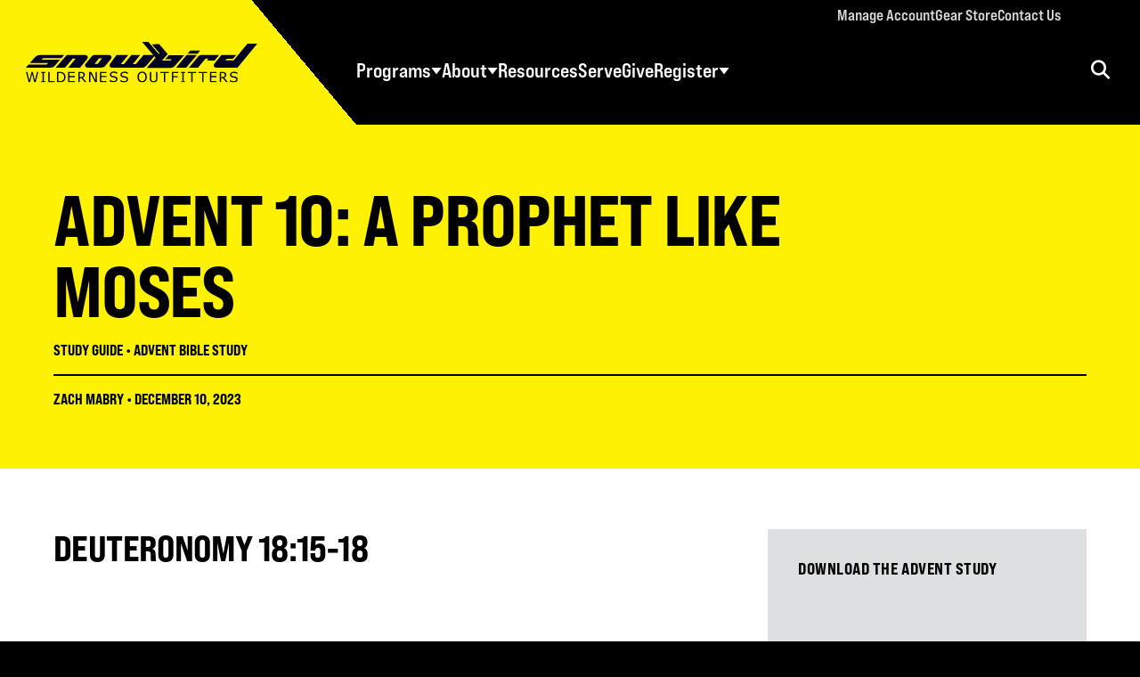

--- FILE ---
content_type: text/html; charset=UTF-8
request_url: https://swoutfitters.com/study-guides/advent-10-a-prophet-like-moses/
body_size: 18303
content:
<!DOCTYPE html>
<html lang="en-US" prefix="og: https://ogp.me/ns#">
<head>
<meta http-equiv="X-UA-Compatible" content="IE=edge" /> 
<meta charset="utf-8">
<link rel="stylesheet" href="https://use.typekit.net/ryo0ahv.css">

<script>
var BASE = "https:\/\/swoutfitters.com\/wp-content\/themes\/snowbird2024";
var BASEWP = "https:\/\/swoutfitters.com";
var HOSTNAME = "swoutfitters.com";
var DOMAINS = ['swoutfitters.com',HOSTNAME];
</script>
<link rel="shortcut icon" href="/favicon.ico" type="image/x-icon"> 
	<style>img:is([sizes="auto" i], [sizes^="auto," i]) { contain-intrinsic-size: 3000px 1500px }</style>
	
<!-- Search Engine Optimization by Rank Math PRO - https://rankmath.com/ -->
<title>Advent 10: A Prophet Like Moses | Snowbird Wilderness Outfitters</title>
<meta name="description" content="First, let’s look at Joshua. Is it fair to say that he is a prophet like Moses? Absolutely. Let’s look at a few examples. In Joshua chapter one, God has a"/>
<meta name="robots" content="follow, index, max-snippet:-1, max-video-preview:-1, max-image-preview:large"/>
<link rel="canonical" href="https://swoutfitters.com/study-guides/advent-10-a-prophet-like-moses/" />
<meta property="og:locale" content="en_US" />
<meta property="og:type" content="article" />
<meta property="og:title" content="Advent 10: A Prophet Like Moses | Snowbird Wilderness Outfitters" />
<meta property="og:description" content="First, let’s look at Joshua. Is it fair to say that he is a prophet like Moses? Absolutely. Let’s look at a few examples. In Joshua chapter one, God has a" />
<meta property="og:url" content="https://swoutfitters.com/study-guides/advent-10-a-prophet-like-moses/" />
<meta property="og:site_name" content="Snowbird Wilderness Outfitters" />
<meta property="article:publisher" content="https://www.facebook.com/snowbirdoutfitters" />
<meta property="article:tag" content="acts 3" />
<meta property="article:tag" content="acts 7" />
<meta property="article:tag" content="Advent" />
<meta property="article:tag" content="Christmas" />
<meta property="article:tag" content="deuteronomy 18" />
<meta property="article:tag" content="john 1" />
<meta property="article:tag" content="Joshua 1" />
<meta property="article:tag" content="joshua 4" />
<meta property="article:tag" content="joshua 5" />
<meta property="article:tag" content="leadership" />
<meta property="article:section" content="Podcast" />
<meta property="og:updated_time" content="2025-03-06T10:02:38-05:00" />
<meta property="og:image" content="https://swpodcasts.s3.amazonaws.com/swoutfitters/wp-content/uploads/2020/12/31140444/1920x1080D-9.jpg" />
<meta property="og:image:secure_url" content="https://swpodcasts.s3.amazonaws.com/swoutfitters/wp-content/uploads/2020/12/31140444/1920x1080D-9.jpg" />
<meta property="og:image:width" content="1920" />
<meta property="og:image:height" content="1080" />
<meta property="og:image:alt" content="prophet like moses" />
<meta property="og:image:type" content="image/jpeg" />
<meta property="article:published_time" content="2023-12-10T06:10:00-05:00" />
<meta property="article:modified_time" content="2025-03-06T10:02:38-05:00" />
<meta name="twitter:card" content="summary_large_image" />
<meta name="twitter:title" content="Advent 10: A Prophet Like Moses | Snowbird Wilderness Outfitters" />
<meta name="twitter:description" content="First, let’s look at Joshua. Is it fair to say that he is a prophet like Moses? Absolutely. Let’s look at a few examples. In Joshua chapter one, God has a" />
<meta name="twitter:site" content="@snowbirdswo" />
<meta name="twitter:creator" content="@snowbirdswo" />
<meta name="twitter:image" content="https://swpodcasts.s3.amazonaws.com/swoutfitters/wp-content/uploads/2020/12/31140444/1920x1080D-9.jpg" />
<script type="application/ld+json" class="rank-math-schema-pro">{"@context":"https://schema.org","@graph":[{"@type":"Place","@id":"https://swoutfitters.com/#place","address":{"@type":"PostalAddress","streetAddress":"75 Mae Johnson Way","addressLocality":"Andrews","addressRegion":"NC","postalCode":"28901","addressCountry":"United States"}},{"@type":"Organization","@id":"https://swoutfitters.com/#organization","name":"Snowbird Wilderness Outfitters","url":"https://snowbirdwilder.wpengine.com","sameAs":["https://www.facebook.com/snowbirdoutfitters","https://twitter.com/snowbirdswo"],"email":"swo@swoutfitters.com","address":{"@type":"PostalAddress","streetAddress":"75 Mae Johnson Way","addressLocality":"Andrews","addressRegion":"NC","postalCode":"28901","addressCountry":"United States"},"logo":{"@type":"ImageObject","@id":"https://swoutfitters.com/#logo","url":"https://snowbirdwilder.wpengine.com/wp-content/uploads/2019/02/Snowbird-logo-617.png","contentUrl":"https://snowbirdwilder.wpengine.com/wp-content/uploads/2019/02/Snowbird-logo-617.png","caption":"Snowbird Wilderness Outfitters","inLanguage":"en-US","width":"617","height":"121"},"contactPoint":[{"@type":"ContactPoint","telephone":"+1-828-321-2210","contactType":"customer support"}],"location":{"@id":"https://swoutfitters.com/#place"}},{"@type":"WebSite","@id":"https://swoutfitters.com/#website","url":"https://swoutfitters.com","name":"Snowbird Wilderness Outfitters","publisher":{"@id":"https://swoutfitters.com/#organization"},"inLanguage":"en-US"},{"@type":"ImageObject","@id":"https://swpodcasts.s3.amazonaws.com/swoutfitters/wp-content/uploads/2020/12/31140444/1920x1080D-9.jpg","url":"https://swpodcasts.s3.amazonaws.com/swoutfitters/wp-content/uploads/2020/12/31140444/1920x1080D-9.jpg","width":"1920","height":"1080","inLanguage":"en-US"},{"@type":"WebPage","@id":"https://swoutfitters.com/study-guides/advent-10-a-prophet-like-moses/#webpage","url":"https://swoutfitters.com/study-guides/advent-10-a-prophet-like-moses/","name":"Advent 10: A Prophet Like Moses | Snowbird Wilderness Outfitters","datePublished":"2023-12-10T06:10:00-05:00","dateModified":"2025-03-06T10:02:38-05:00","isPartOf":{"@id":"https://swoutfitters.com/#website"},"primaryImageOfPage":{"@id":"https://swpodcasts.s3.amazonaws.com/swoutfitters/wp-content/uploads/2020/12/31140444/1920x1080D-9.jpg"},"inLanguage":"en-US"},{"@type":"Person","@id":"https://swoutfitters.com/author/","url":"https://swoutfitters.com/author/","image":{"@type":"ImageObject","@id":"https://secure.gravatar.com/avatar/?s=96&amp;r=g","url":"https://secure.gravatar.com/avatar/?s=96&amp;r=g","inLanguage":"en-US"},"worksFor":{"@id":"https://swoutfitters.com/#organization"}},{"@type":"Article","headline":"Advent 10: A Prophet Like Moses | Snowbird Wilderness Outfitters","keywords":"prophet like moses","datePublished":"2023-12-10T06:10:00-05:00","dateModified":"2025-03-06T10:02:38-05:00","author":{"@id":"https://swoutfitters.com/author/"},"publisher":{"@id":"https://swoutfitters.com/#organization"},"description":"First, let\u2019s look at Joshua. Is it fair to say that he is a prophet like Moses? Absolutely. Let\u2019s look at a few examples. In Joshua chapter one, God has a","name":"Advent 10: A Prophet Like Moses | Snowbird Wilderness Outfitters","@id":"https://swoutfitters.com/study-guides/advent-10-a-prophet-like-moses/#richSnippet","isPartOf":{"@id":"https://swoutfitters.com/study-guides/advent-10-a-prophet-like-moses/#webpage"},"image":{"@id":"https://swpodcasts.s3.amazonaws.com/swoutfitters/wp-content/uploads/2020/12/31140444/1920x1080D-9.jpg"},"inLanguage":"en-US","mainEntityOfPage":{"@id":"https://swoutfitters.com/study-guides/advent-10-a-prophet-like-moses/#webpage"}}]}</script>
<!-- /Rank Math WordPress SEO plugin -->

<link rel='dns-prefetch' href='//www.googletagmanager.com' />
<link rel='dns-prefetch' href='//cdn.usefathom.com' />
<link rel='dns-prefetch' href='//js.hs-scripts.com' />
<link rel="alternate" type="application/rss+xml" title="Snowbird Wilderness Outfitters &raquo; Feed" href="https://swoutfitters.com/feed/" />
<link rel="alternate" type="application/rss+xml" title="Snowbird Wilderness Outfitters &raquo; Comments Feed" href="https://swoutfitters.com/comments/feed/" />
<script type="text/javascript">
/* <![CDATA[ */
window._wpemojiSettings = {"baseUrl":"https:\/\/s.w.org\/images\/core\/emoji\/16.0.1\/72x72\/","ext":".png","svgUrl":"https:\/\/s.w.org\/images\/core\/emoji\/16.0.1\/svg\/","svgExt":".svg","source":{"concatemoji":"\/\/swoutfitters.com\/wp-includes\/js\/wp-emoji-release.min.js?ver=6.8.3"}};
/*! This file is auto-generated */
!function(s,n){var o,i,e;function c(e){try{var t={supportTests:e,timestamp:(new Date).valueOf()};sessionStorage.setItem(o,JSON.stringify(t))}catch(e){}}function p(e,t,n){e.clearRect(0,0,e.canvas.width,e.canvas.height),e.fillText(t,0,0);var t=new Uint32Array(e.getImageData(0,0,e.canvas.width,e.canvas.height).data),a=(e.clearRect(0,0,e.canvas.width,e.canvas.height),e.fillText(n,0,0),new Uint32Array(e.getImageData(0,0,e.canvas.width,e.canvas.height).data));return t.every(function(e,t){return e===a[t]})}function u(e,t){e.clearRect(0,0,e.canvas.width,e.canvas.height),e.fillText(t,0,0);for(var n=e.getImageData(16,16,1,1),a=0;a<n.data.length;a++)if(0!==n.data[a])return!1;return!0}function f(e,t,n,a){switch(t){case"flag":return n(e,"\ud83c\udff3\ufe0f\u200d\u26a7\ufe0f","\ud83c\udff3\ufe0f\u200b\u26a7\ufe0f")?!1:!n(e,"\ud83c\udde8\ud83c\uddf6","\ud83c\udde8\u200b\ud83c\uddf6")&&!n(e,"\ud83c\udff4\udb40\udc67\udb40\udc62\udb40\udc65\udb40\udc6e\udb40\udc67\udb40\udc7f","\ud83c\udff4\u200b\udb40\udc67\u200b\udb40\udc62\u200b\udb40\udc65\u200b\udb40\udc6e\u200b\udb40\udc67\u200b\udb40\udc7f");case"emoji":return!a(e,"\ud83e\udedf")}return!1}function g(e,t,n,a){var r="undefined"!=typeof WorkerGlobalScope&&self instanceof WorkerGlobalScope?new OffscreenCanvas(300,150):s.createElement("canvas"),o=r.getContext("2d",{willReadFrequently:!0}),i=(o.textBaseline="top",o.font="600 32px Arial",{});return e.forEach(function(e){i[e]=t(o,e,n,a)}),i}function t(e){var t=s.createElement("script");t.src=e,t.defer=!0,s.head.appendChild(t)}"undefined"!=typeof Promise&&(o="wpEmojiSettingsSupports",i=["flag","emoji"],n.supports={everything:!0,everythingExceptFlag:!0},e=new Promise(function(e){s.addEventListener("DOMContentLoaded",e,{once:!0})}),new Promise(function(t){var n=function(){try{var e=JSON.parse(sessionStorage.getItem(o));if("object"==typeof e&&"number"==typeof e.timestamp&&(new Date).valueOf()<e.timestamp+604800&&"object"==typeof e.supportTests)return e.supportTests}catch(e){}return null}();if(!n){if("undefined"!=typeof Worker&&"undefined"!=typeof OffscreenCanvas&&"undefined"!=typeof URL&&URL.createObjectURL&&"undefined"!=typeof Blob)try{var e="postMessage("+g.toString()+"("+[JSON.stringify(i),f.toString(),p.toString(),u.toString()].join(",")+"));",a=new Blob([e],{type:"text/javascript"}),r=new Worker(URL.createObjectURL(a),{name:"wpTestEmojiSupports"});return void(r.onmessage=function(e){c(n=e.data),r.terminate(),t(n)})}catch(e){}c(n=g(i,f,p,u))}t(n)}).then(function(e){for(var t in e)n.supports[t]=e[t],n.supports.everything=n.supports.everything&&n.supports[t],"flag"!==t&&(n.supports.everythingExceptFlag=n.supports.everythingExceptFlag&&n.supports[t]);n.supports.everythingExceptFlag=n.supports.everythingExceptFlag&&!n.supports.flag,n.DOMReady=!1,n.readyCallback=function(){n.DOMReady=!0}}).then(function(){return e}).then(function(){var e;n.supports.everything||(n.readyCallback(),(e=n.source||{}).concatemoji?t(e.concatemoji):e.wpemoji&&e.twemoji&&(t(e.twemoji),t(e.wpemoji)))}))}((window,document),window._wpemojiSettings);
/* ]]> */
</script>
<link rel='stylesheet' id='font-awesome-css' href='//cdnjs.cloudflare.com/ajax/libs/font-awesome/6.4.2/css/fontawesome.min.css' type='text/css' media='all' />
<link rel='stylesheet' id='font-awesome-solid-css' href='//cdnjs.cloudflare.com/ajax/libs/font-awesome/6.4.2/css/solid.min.css' type='text/css' media='all' />
<link rel='stylesheet' id='font-awesome-brands-css' href='//cdnjs.cloudflare.com/ajax/libs/font-awesome/6.4.2/css/brands.min.css' type='text/css' media='all' />
<link rel='stylesheet' id='wp-block-library-css' href='//swoutfitters.com/wp-includes/css/dist/block-library/style.min.css?ver=6.8.3' type='text/css' media='all' />
<link rel='stylesheet' id='theme-css' href='//swoutfitters.com/wp-content/themes/snowbird2024/style.css?ver=3.0.2' type='text/css' media='all' />
<link rel='stylesheet' id='theme-print-css' href='//swoutfitters.com/wp-content/themes/snowbird2024/css/print.css?ver=3.0.2' type='text/css' media='print' />
<style id='wp-emoji-styles-inline-css' type='text/css'>

	img.wp-smiley, img.emoji {
		display: inline !important;
		border: none !important;
		box-shadow: none !important;
		height: 1em !important;
		width: 1em !important;
		margin: 0 0.07em !important;
		vertical-align: -0.1em !important;
		background: none !important;
		padding: 0 !important;
	}
</style>
<style id='global-styles-inline-css' type='text/css'>
:root{--wp--preset--aspect-ratio--square: 1;--wp--preset--aspect-ratio--4-3: 4/3;--wp--preset--aspect-ratio--3-4: 3/4;--wp--preset--aspect-ratio--3-2: 3/2;--wp--preset--aspect-ratio--2-3: 2/3;--wp--preset--aspect-ratio--16-9: 16/9;--wp--preset--aspect-ratio--9-16: 9/16;--wp--preset--color--black: #000000;--wp--preset--color--cyan-bluish-gray: #abb8c3;--wp--preset--color--white: #FFFFFF;--wp--preset--color--pale-pink: #f78da7;--wp--preset--color--vivid-red: #cf2e2e;--wp--preset--color--luminous-vivid-orange: #ff6900;--wp--preset--color--luminous-vivid-amber: #fcb900;--wp--preset--color--light-green-cyan: #7bdcb5;--wp--preset--color--vivid-green-cyan: #00d084;--wp--preset--color--pale-cyan-blue: #8ed1fc;--wp--preset--color--vivid-cyan-blue: #0693e3;--wp--preset--color--vivid-purple: #9b51e0;--wp--preset--color--yellow: #fef101;--wp--preset--color--blue: #1C1FE6;--wp--preset--color--red: #EB151C;--wp--preset--color--gray: #696a65;--wp--preset--color--light-gray: #dde0e0;--wp--preset--gradient--vivid-cyan-blue-to-vivid-purple: linear-gradient(135deg,rgba(6,147,227,1) 0%,rgb(155,81,224) 100%);--wp--preset--gradient--light-green-cyan-to-vivid-green-cyan: linear-gradient(135deg,rgb(122,220,180) 0%,rgb(0,208,130) 100%);--wp--preset--gradient--luminous-vivid-amber-to-luminous-vivid-orange: linear-gradient(135deg,rgba(252,185,0,1) 0%,rgba(255,105,0,1) 100%);--wp--preset--gradient--luminous-vivid-orange-to-vivid-red: linear-gradient(135deg,rgba(255,105,0,1) 0%,rgb(207,46,46) 100%);--wp--preset--gradient--very-light-gray-to-cyan-bluish-gray: linear-gradient(135deg,rgb(238,238,238) 0%,rgb(169,184,195) 100%);--wp--preset--gradient--cool-to-warm-spectrum: linear-gradient(135deg,rgb(74,234,220) 0%,rgb(151,120,209) 20%,rgb(207,42,186) 40%,rgb(238,44,130) 60%,rgb(251,105,98) 80%,rgb(254,248,76) 100%);--wp--preset--gradient--blush-light-purple: linear-gradient(135deg,rgb(255,206,236) 0%,rgb(152,150,240) 100%);--wp--preset--gradient--blush-bordeaux: linear-gradient(135deg,rgb(254,205,165) 0%,rgb(254,45,45) 50%,rgb(107,0,62) 100%);--wp--preset--gradient--luminous-dusk: linear-gradient(135deg,rgb(255,203,112) 0%,rgb(199,81,192) 50%,rgb(65,88,208) 100%);--wp--preset--gradient--pale-ocean: linear-gradient(135deg,rgb(255,245,203) 0%,rgb(182,227,212) 50%,rgb(51,167,181) 100%);--wp--preset--gradient--electric-grass: linear-gradient(135deg,rgb(202,248,128) 0%,rgb(113,206,126) 100%);--wp--preset--gradient--midnight: linear-gradient(135deg,rgb(2,3,129) 0%,rgb(40,116,252) 100%);--wp--preset--font-size--small: .88rem;--wp--preset--font-size--medium: 1.16rem;--wp--preset--font-size--large: 1.62rem;--wp--preset--font-size--x-large: 2rem;--wp--preset--font-size--normal: 1rem;--wp--preset--font-size--huge: 3rem;--wp--preset--spacing--20: 0.44rem;--wp--preset--spacing--30: 0.67rem;--wp--preset--spacing--40: 1rem;--wp--preset--spacing--50: 1.5rem;--wp--preset--spacing--60: 2.25rem;--wp--preset--spacing--70: 3.38rem;--wp--preset--spacing--80: 5.06rem;--wp--preset--shadow--natural: 6px 6px 9px rgba(0, 0, 0, 0.2);--wp--preset--shadow--deep: 12px 12px 50px rgba(0, 0, 0, 0.4);--wp--preset--shadow--sharp: 6px 6px 0px rgba(0, 0, 0, 0.2);--wp--preset--shadow--outlined: 6px 6px 0px -3px rgba(255, 255, 255, 1), 6px 6px rgba(0, 0, 0, 1);--wp--preset--shadow--crisp: 6px 6px 0px rgba(0, 0, 0, 1);}:where(body) { margin: 0; }.wp-site-blocks > .alignleft { float: left; margin-right: 2em; }.wp-site-blocks > .alignright { float: right; margin-left: 2em; }.wp-site-blocks > .aligncenter { justify-content: center; margin-left: auto; margin-right: auto; }:where(.wp-site-blocks) > * { margin-block-start: var(--block-margin, 5rem); margin-block-end: 0; }:where(.wp-site-blocks) > :first-child { margin-block-start: 0; }:where(.wp-site-blocks) > :last-child { margin-block-end: 0; }:root { --wp--style--block-gap: var(--block-margin, 5rem); }:root :where(.is-layout-flow) > :first-child{margin-block-start: 0;}:root :where(.is-layout-flow) > :last-child{margin-block-end: 0;}:root :where(.is-layout-flow) > *{margin-block-start: var(--block-margin, 5rem);margin-block-end: 0;}:root :where(.is-layout-constrained) > :first-child{margin-block-start: 0;}:root :where(.is-layout-constrained) > :last-child{margin-block-end: 0;}:root :where(.is-layout-constrained) > *{margin-block-start: var(--block-margin, 5rem);margin-block-end: 0;}:root :where(.is-layout-flex){gap: var(--block-margin, 5rem);}:root :where(.is-layout-grid){gap: var(--block-margin, 5rem);}.is-layout-flow > .alignleft{float: left;margin-inline-start: 0;margin-inline-end: 2em;}.is-layout-flow > .alignright{float: right;margin-inline-start: 2em;margin-inline-end: 0;}.is-layout-flow > .aligncenter{margin-left: auto !important;margin-right: auto !important;}.is-layout-constrained > .alignleft{float: left;margin-inline-start: 0;margin-inline-end: 2em;}.is-layout-constrained > .alignright{float: right;margin-inline-start: 2em;margin-inline-end: 0;}.is-layout-constrained > .aligncenter{margin-left: auto !important;margin-right: auto !important;}.is-layout-constrained > :where(:not(.alignleft):not(.alignright):not(.alignfull)){margin-left: auto !important;margin-right: auto !important;}body .is-layout-flex{display: flex;}.is-layout-flex{flex-wrap: wrap;align-items: center;}.is-layout-flex > :is(*, div){margin: 0;}body .is-layout-grid{display: grid;}.is-layout-grid > :is(*, div){margin: 0;}body{padding-top: 0px;padding-right: 0px;padding-bottom: 0px;padding-left: 0px;}:root :where(.wp-element-button, .wp-block-button__link){background-color: #32373c;border-width: 0;color: #fff;font-family: inherit;font-size: inherit;line-height: inherit;padding: calc(0.667em + 2px) calc(1.333em + 2px);text-decoration: none;}.has-black-color{color: var(--wp--preset--color--black) !important;}.has-cyan-bluish-gray-color{color: var(--wp--preset--color--cyan-bluish-gray) !important;}.has-white-color{color: var(--wp--preset--color--white) !important;}.has-pale-pink-color{color: var(--wp--preset--color--pale-pink) !important;}.has-vivid-red-color{color: var(--wp--preset--color--vivid-red) !important;}.has-luminous-vivid-orange-color{color: var(--wp--preset--color--luminous-vivid-orange) !important;}.has-luminous-vivid-amber-color{color: var(--wp--preset--color--luminous-vivid-amber) !important;}.has-light-green-cyan-color{color: var(--wp--preset--color--light-green-cyan) !important;}.has-vivid-green-cyan-color{color: var(--wp--preset--color--vivid-green-cyan) !important;}.has-pale-cyan-blue-color{color: var(--wp--preset--color--pale-cyan-blue) !important;}.has-vivid-cyan-blue-color{color: var(--wp--preset--color--vivid-cyan-blue) !important;}.has-vivid-purple-color{color: var(--wp--preset--color--vivid-purple) !important;}.has-yellow-color{color: var(--wp--preset--color--yellow) !important;}.has-blue-color{color: var(--wp--preset--color--blue) !important;}.has-red-color{color: var(--wp--preset--color--red) !important;}.has-gray-color{color: var(--wp--preset--color--gray) !important;}.has-light-gray-color{color: var(--wp--preset--color--light-gray) !important;}.has-black-background-color{background-color: var(--wp--preset--color--black) !important;}.has-cyan-bluish-gray-background-color{background-color: var(--wp--preset--color--cyan-bluish-gray) !important;}.has-white-background-color{background-color: var(--wp--preset--color--white) !important;}.has-pale-pink-background-color{background-color: var(--wp--preset--color--pale-pink) !important;}.has-vivid-red-background-color{background-color: var(--wp--preset--color--vivid-red) !important;}.has-luminous-vivid-orange-background-color{background-color: var(--wp--preset--color--luminous-vivid-orange) !important;}.has-luminous-vivid-amber-background-color{background-color: var(--wp--preset--color--luminous-vivid-amber) !important;}.has-light-green-cyan-background-color{background-color: var(--wp--preset--color--light-green-cyan) !important;}.has-vivid-green-cyan-background-color{background-color: var(--wp--preset--color--vivid-green-cyan) !important;}.has-pale-cyan-blue-background-color{background-color: var(--wp--preset--color--pale-cyan-blue) !important;}.has-vivid-cyan-blue-background-color{background-color: var(--wp--preset--color--vivid-cyan-blue) !important;}.has-vivid-purple-background-color{background-color: var(--wp--preset--color--vivid-purple) !important;}.has-yellow-background-color{background-color: var(--wp--preset--color--yellow) !important;}.has-blue-background-color{background-color: var(--wp--preset--color--blue) !important;}.has-red-background-color{background-color: var(--wp--preset--color--red) !important;}.has-gray-background-color{background-color: var(--wp--preset--color--gray) !important;}.has-light-gray-background-color{background-color: var(--wp--preset--color--light-gray) !important;}.has-black-border-color{border-color: var(--wp--preset--color--black) !important;}.has-cyan-bluish-gray-border-color{border-color: var(--wp--preset--color--cyan-bluish-gray) !important;}.has-white-border-color{border-color: var(--wp--preset--color--white) !important;}.has-pale-pink-border-color{border-color: var(--wp--preset--color--pale-pink) !important;}.has-vivid-red-border-color{border-color: var(--wp--preset--color--vivid-red) !important;}.has-luminous-vivid-orange-border-color{border-color: var(--wp--preset--color--luminous-vivid-orange) !important;}.has-luminous-vivid-amber-border-color{border-color: var(--wp--preset--color--luminous-vivid-amber) !important;}.has-light-green-cyan-border-color{border-color: var(--wp--preset--color--light-green-cyan) !important;}.has-vivid-green-cyan-border-color{border-color: var(--wp--preset--color--vivid-green-cyan) !important;}.has-pale-cyan-blue-border-color{border-color: var(--wp--preset--color--pale-cyan-blue) !important;}.has-vivid-cyan-blue-border-color{border-color: var(--wp--preset--color--vivid-cyan-blue) !important;}.has-vivid-purple-border-color{border-color: var(--wp--preset--color--vivid-purple) !important;}.has-yellow-border-color{border-color: var(--wp--preset--color--yellow) !important;}.has-blue-border-color{border-color: var(--wp--preset--color--blue) !important;}.has-red-border-color{border-color: var(--wp--preset--color--red) !important;}.has-gray-border-color{border-color: var(--wp--preset--color--gray) !important;}.has-light-gray-border-color{border-color: var(--wp--preset--color--light-gray) !important;}.has-vivid-cyan-blue-to-vivid-purple-gradient-background{background: var(--wp--preset--gradient--vivid-cyan-blue-to-vivid-purple) !important;}.has-light-green-cyan-to-vivid-green-cyan-gradient-background{background: var(--wp--preset--gradient--light-green-cyan-to-vivid-green-cyan) !important;}.has-luminous-vivid-amber-to-luminous-vivid-orange-gradient-background{background: var(--wp--preset--gradient--luminous-vivid-amber-to-luminous-vivid-orange) !important;}.has-luminous-vivid-orange-to-vivid-red-gradient-background{background: var(--wp--preset--gradient--luminous-vivid-orange-to-vivid-red) !important;}.has-very-light-gray-to-cyan-bluish-gray-gradient-background{background: var(--wp--preset--gradient--very-light-gray-to-cyan-bluish-gray) !important;}.has-cool-to-warm-spectrum-gradient-background{background: var(--wp--preset--gradient--cool-to-warm-spectrum) !important;}.has-blush-light-purple-gradient-background{background: var(--wp--preset--gradient--blush-light-purple) !important;}.has-blush-bordeaux-gradient-background{background: var(--wp--preset--gradient--blush-bordeaux) !important;}.has-luminous-dusk-gradient-background{background: var(--wp--preset--gradient--luminous-dusk) !important;}.has-pale-ocean-gradient-background{background: var(--wp--preset--gradient--pale-ocean) !important;}.has-electric-grass-gradient-background{background: var(--wp--preset--gradient--electric-grass) !important;}.has-midnight-gradient-background{background: var(--wp--preset--gradient--midnight) !important;}.has-small-font-size{font-size: var(--wp--preset--font-size--small) !important;}.has-medium-font-size{font-size: var(--wp--preset--font-size--medium) !important;}.has-large-font-size{font-size: var(--wp--preset--font-size--large) !important;}.has-x-large-font-size{font-size: var(--wp--preset--font-size--x-large) !important;}.has-normal-font-size{font-size: var(--wp--preset--font-size--normal) !important;}.has-huge-font-size{font-size: var(--wp--preset--font-size--huge) !important;}
:root :where(.wp-block-pullquote){font-size: 1.5em;line-height: 1.6;}
</style>
<link rel='stylesheet' id='woocommerce-layout-css' href='//swoutfitters.com/wp-content/plugins/woocommerce/assets/css/woocommerce-layout.css?ver=10.4.3' type='text/css' media='all' />
<link rel='stylesheet' id='woocommerce-smallscreen-css' href='//swoutfitters.com/wp-content/plugins/woocommerce/assets/css/woocommerce-smallscreen.css?ver=10.4.3' type='text/css' media='only screen and (max-width: 768px)' />
<link rel='stylesheet' id='woocommerce-general-css' href='//swoutfitters.com/wp-content/plugins/woocommerce/assets/css/woocommerce.css?ver=10.4.3' type='text/css' media='all' />
<style id='woocommerce-inline-inline-css' type='text/css'>
.woocommerce form .form-row .required { visibility: visible; }
</style>
<script type="text/javascript" id="woocommerce-google-analytics-integration-gtag-js-after">
/* <![CDATA[ */
/* Google Analytics for WooCommerce (gtag.js) */
					window.dataLayer = window.dataLayer || [];
					function gtag(){dataLayer.push(arguments);}
					// Set up default consent state.
					for ( const mode of [{"analytics_storage":"denied","ad_storage":"denied","ad_user_data":"denied","ad_personalization":"denied","region":["AT","BE","BG","HR","CY","CZ","DK","EE","FI","FR","DE","GR","HU","IS","IE","IT","LV","LI","LT","LU","MT","NL","NO","PL","PT","RO","SK","SI","ES","SE","GB","CH"]}] || [] ) {
						gtag( "consent", "default", { "wait_for_update": 500, ...mode } );
					}
					gtag("js", new Date());
					gtag("set", "developer_id.dOGY3NW", true);
					gtag("config", "G-S8F28EFSNC", {"track_404":true,"allow_google_signals":false,"logged_in":false,"linker":{"domains":[],"allow_incoming":false},"custom_map":{"dimension1":"logged_in"}});
/* ]]> */
</script>
<script type="text/javascript" src="//ajax.googleapis.com/ajax/libs/jquery/1.12.4/jquery.min.js" id="jquery-js"></script>
<script type="text/javascript" src="//swoutfitters.com/wp-includes/js/hoverIntent.min.js?ver=1.10.2" id="hoverIntent-js"></script>
<script type="text/javascript" src="//cdn.jsdelivr.net/npm/slick-carousel@1.8.1/slick/slick.min.js" id="slick-js"></script>
<script type="text/javascript" src="//cdnjs.cloudflare.com/ajax/libs/gsap/3.11.4/gsap.min.js" id="gsap-js"></script>
<script type="text/javascript" src="//cdnjs.cloudflare.com/ajax/libs/gsap/3.11.4/ScrollToPlugin.min.js" id="gsap-scrollto-js"></script>
<script type="text/javascript" src="//cdnjs.cloudflare.com/ajax/libs/gsap/3.11.4/ScrollTrigger.min.js" id="gsap-scrolltrigger-js"></script>
<script type="text/javascript" src="//unpkg.com/imagesloaded@4/imagesloaded.pkgd.min.js" id="imagesLoaded-js"></script>
<script type="text/javascript" id="theme-js-extra">
/* <![CDATA[ */
var THEME = {"nonce":"ced5be3671","ajaxurl":"https:\/\/swoutfitters.com\/wp-admin\/admin-ajax.php","resturl":"https:\/\/swoutfitters.com\/wp-json\/"};
/* ]]> */
</script>
<script type="text/javascript" src="//swoutfitters.com/wp-content/themes/snowbird2024/js/page.js?ver=3.0.2" id="theme-js"></script>
<script type="text/javascript" src="//cdn.usefathom.com/script.js" id="fathom-snippet-js" defer="defer" data-wp-strategy="defer" data-site="KUXSXIEC"   data-no-minify></script>
<script type="text/javascript" src="//swoutfitters.com/wp-content/plugins/woocommerce/assets/js/jquery-blockui/jquery.blockUI.min.js?ver=2.7.0-wc.10.4.3" id="wc-jquery-blockui-js" defer="defer" data-wp-strategy="defer"></script>
<script type="text/javascript" id="wc-add-to-cart-js-extra">
/* <![CDATA[ */
var wc_add_to_cart_params = {"ajax_url":"\/wp-admin\/admin-ajax.php","wc_ajax_url":"\/?wc-ajax=%%endpoint%%","i18n_view_cart":"View cart","cart_url":"https:\/\/swoutfitters.com\/cart\/","is_cart":"","cart_redirect_after_add":"yes"};
/* ]]> */
</script>
<script type="text/javascript" src="//swoutfitters.com/wp-content/plugins/woocommerce/assets/js/frontend/add-to-cart.min.js?ver=10.4.3" id="wc-add-to-cart-js" defer="defer" data-wp-strategy="defer"></script>
<script type="text/javascript" src="//swoutfitters.com/wp-content/plugins/woocommerce/assets/js/js-cookie/js.cookie.min.js?ver=2.1.4-wc.10.4.3" id="wc-js-cookie-js" defer="defer" data-wp-strategy="defer"></script>
<script type="text/javascript" id="woocommerce-js-extra">
/* <![CDATA[ */
var woocommerce_params = {"ajax_url":"\/wp-admin\/admin-ajax.php","wc_ajax_url":"\/?wc-ajax=%%endpoint%%","i18n_password_show":"Show password","i18n_password_hide":"Hide password"};
/* ]]> */
</script>
<script type="text/javascript" src="//swoutfitters.com/wp-content/plugins/woocommerce/assets/js/frontend/woocommerce.min.js?ver=10.4.3" id="woocommerce-js" defer="defer" data-wp-strategy="defer"></script>
<link rel="https://api.w.org/" href="https://swoutfitters.com/wp-json/" /><link rel="alternate" title="JSON" type="application/json" href="https://swoutfitters.com/wp-json/wp/v2/guide/64968" /><link rel="EditURI" type="application/rsd+xml" title="RSD" href="https://swoutfitters.com/xmlrpc.php?rsd" />
<link rel='shortlink' href='https://swoutfitters.com/?p=64968' />
<link rel="alternate" title="oEmbed (JSON)" type="application/json+oembed" href="https://swoutfitters.com/wp-json/oembed/1.0/embed?url=https%3A%2F%2Fswoutfitters.com%2Fstudy-guides%2Fadvent-10-a-prophet-like-moses%2F" />
<link rel="alternate" title="oEmbed (XML)" type="text/xml+oembed" href="https://swoutfitters.com/wp-json/oembed/1.0/embed?url=https%3A%2F%2Fswoutfitters.com%2Fstudy-guides%2Fadvent-10-a-prophet-like-moses%2F&#038;format=xml" />
<!-- Google Tag Manager -->
<script>(function(w,d,s,l,i){w[l]=w[l]||[];w[l].push({'gtm.start':
new Date().getTime(),event:'gtm.js'});var f=d.getElementsByTagName(s)[0],
j=d.createElement(s),dl=l!='dataLayer'?'&l='+l:'';j.async=true;j.src=
'https://www.googletagmanager.com/gtm.js?id='+i+dl;f.parentNode.insertBefore(j,f);
})(window,document,'script','dataLayer','GTM-NNP566F');</script>
<!-- End Google Tag Manager -->

<!-- Google tag (gtag.js) - Google Analytics -->
<script async src="https://www.googletagmanager.com/gtag/js?id=G-W18Y3WXYW1">
</script>
<script>
  window.dataLayer = window.dataLayer || [];
  function gtag(){dataLayer.push(arguments);}
  gtag('js', new Date());
  gtag('config', 'G-W18Y3WXYW1');
</script>
			<!-- DO NOT COPY THIS SNIPPET! Start of Page Analytics Tracking for HubSpot WordPress plugin v11.3.37-->
			<script class="hsq-set-content-id" data-content-id="blog-post">
				var _hsq = _hsq || [];
				_hsq.push(["setContentType", "blog-post"]);
			</script>
			<!-- DO NOT COPY THIS SNIPPET! End of Page Analytics Tracking for HubSpot WordPress plugin -->
				<noscript><style>.woocommerce-product-gallery{ opacity: 1 !important; }</style></noscript>
	<link rel="icon" href="https://swpodcasts.s3.amazonaws.com/swoutfitters/wp-content/uploads/2024/04/08180150/favicon.ico" sizes="32x32" />
<link rel="icon" href="https://swpodcasts.s3.amazonaws.com/swoutfitters/wp-content/uploads/2024/04/08180150/favicon.ico" sizes="192x192" />
<link rel="apple-touch-icon" href="https://swpodcasts.s3.amazonaws.com/swoutfitters/wp-content/uploads/2024/04/08180150/favicon.ico" />
<meta name="msapplication-TileImage" content="https://swpodcasts.s3.amazonaws.com/swoutfitters/wp-content/uploads/2024/04/08180150/favicon.ico" />

<meta name="viewport" content="width=device-width" />
</head>


<body class="wp-singular guide-template-default single single-guide postid-64968 wp-theme-snowbird2024 theme no-js theme-snowbird2024 woocommerce-no-js">

<a href="#main" class="site-skip-nav">Skip Navigation</a>

<div id="wrap">

<form method="get" action="/" id="search-top" class="block-search" role="search">
	<div class="field">
		<input type="text" class="field noclear" name="s" id="q" placeholder="Search"  tabindex="-1" />
		<button type="submit" aria-label="Perform Search" tabindex="-1"><span class="icon fa-solid fa-search "></span></button>
	</div>
	<div id="search-close" class="toggle search" data-toggle-class="search-on" role="button" aria-label="Close Search"  tabindex="-1"></div>

</form>

<div id="header" role="banner" class="site-header">

	<div class="block-logo">
		<a href="https://swoutfitters.com" aria-label="Snowbird Wilderness Outfitters" id="site-logo">
			<img src="https://swoutfitters.com/wp-content/themes/snowbird2024/images/logo.svg" alt="Snowbird Wilderness Outfitters"/>		</a>
	</div>
	<div class="block-top" role="navigation" aria-label="Top Links" id="nav-top"><ul id="menu" class="menu"><li id="menu-item-20343" class="menu-item menu-item-type-custom menu-item-object-custom manage-account manage-account menu-item-20343"><a href="https://events.circuitree.com/snowbird/Account/Login/?returnUrl=%2Fsnowbird&#038;skip=False">Manage Account</a></li><li id="menu-item-28654" class="menu-item menu-item-type-post_type menu-item-object-page gear-store gear-store menu-item-28654"><a href="https://swoutfitters.com/store/">Gear Store</a></li><li id="menu-item-235978" class="menu-item menu-item-type-post_type menu-item-object-page contact-us contact-us menu-item-235978"><a href="https://swoutfitters.com/contact-us/">Contact Us</a></li>
</ul></div>
	
	<div class="block-nav" role="navigation" aria-label="Main" id="nav"><ul id="menu" class="menu"><li id="menu-item-20329" class="menu-item menu-item-type-custom menu-item-object-custom menu-item-has-children programs programs menu-item-20329"><a href="#programs">Programs</a><ul class="sub-menu"><li id="menu-item-20351" class="menu-item menu-item-type-post_type menu-item-object-page summer-camp summer-camp menu-item-20351"><a href="https://swoutfitters.com/summer-camp/">Summer Camp</a></li><li id="menu-item-20354" class="menu-item menu-item-type-post_type menu-item-object-page missions-camp missions-camp menu-item-20354"><a href="https://swoutfitters.com/missions-camp/">Missions Camp</a></li><li id="menu-item-20379" class="menu-item menu-item-type-post_type menu-item-object-page snowbird-institute snowbird-institute menu-item-20379"><a href="https://swoutfitters.com/institute/">Snowbird Institute</a></li><li id="menu-item-223598" class="menu-item menu-item-type-post_type menu-item-object-page lmnt-high-school lmnt-high-school menu-item-223598"><a href="https://swoutfitters.com/lmnt-high-school-team/">LMNT High School</a></li><li id="menu-item-23826" class="is-category menu-item menu-item-type-custom menu-item-object-custom menu-item-has-children student-retreats student-retreats menu-item-23826"><a>Student Retreats</a><ul class="sub-menu"><li id="menu-item-20380" class="menu-item menu-item-type-post_type menu-item-object-page christian-school-retreats christian-school-retreats menu-item-20380"><a href="https://swoutfitters.com/christian-school-retreats/">Christian School Retreats</a></li><li id="menu-item-219561" class="menu-item menu-item-type-post_type menu-item-object-page spring-youth-retreats spring-youth-retreats menu-item-219561"><a href="https://swoutfitters.com/spring-youth-retreats/">Spring Youth Retreats</a></li><li id="menu-item-20382" class="menu-item menu-item-type-post_type menu-item-object-page fall-youth-retreats fall-youth-retreats menu-item-20382"><a href="https://swoutfitters.com/fall-youth-retreats/">Fall Youth Retreats</a></li><li id="menu-item-20387" class="menu-item menu-item-type-post_type menu-item-object-page pure-holy-retreat pure-holy-retreat menu-item-20387"><a href="https://swoutfitters.com/youth-purity-retreat/">Pure + Holy Retreat</a></li><li id="menu-item-20418" class="menu-item menu-item-type-post_type menu-item-object-page winter-youth-retreats winter-youth-retreats menu-item-20418"><a href="https://swoutfitters.com/winter-youth-retreats/">Winter Youth Retreats</a></li></ul></li><li id="menu-item-23827" class="is-category menu-item menu-item-type-custom menu-item-object-custom menu-item-has-children adult-conferences adult-conferences menu-item-23827"><a>Adult Conferences</a><ul class="sub-menu"><li id="menu-item-20419" class="menu-item menu-item-type-post_type menu-item-object-page women%e2%80%99s-retreat women%e2%80%99s-retreat menu-item-20419"><a href="https://swoutfitters.com/womens-retreat/">Women’s Retreat</a></li><li id="menu-item-20385" class="menu-item menu-item-type-post_type menu-item-object-page men%e2%80%99s-conference men%e2%80%99s-conference menu-item-20385"><a href="https://swoutfitters.com/mens-conference/">Men’s Conference</a></li><li id="menu-item-20384" class="menu-item menu-item-type-post_type menu-item-object-page marriage-conference marriage-conference menu-item-20384"><a href="https://swoutfitters.com/marriage-conference/">Marriage Conference</a></li><li id="menu-item-21274" class="menu-item menu-item-type-post_type menu-item-object-page college-retreat college-retreat menu-item-21274"><a href="https://swoutfitters.com/college-retreat/">College Retreat</a></li></ul></li></ul></li><li id="menu-item-20363" class="programs menu-item menu-item-type-custom menu-item-object-custom menu-item-has-children about about menu-item-20363"><a href="#about">About</a><ul class="sub-menu"><li id="menu-item-23332" class="menu-item menu-item-type-post_type menu-item-object-page about-swo about-swo menu-item-23332"><a href="https://swoutfitters.com/about/">About SWO</a></li><li id="menu-item-20366" class="menu-item menu-item-type-post_type menu-item-object-page our-mission our-mission menu-item-20366"><a href="https://swoutfitters.com/about/our-mission/">Our Mission</a></li><li id="menu-item-20367" class="menu-item menu-item-type-post_type menu-item-object-page staff staff menu-item-20367"><a href="https://swoutfitters.com/about/staff/">Staff</a></li><li id="menu-item-20391" class="menu-item menu-item-type-post_type menu-item-object-page facilities facilities menu-item-20391"><a href="https://swoutfitters.com/about/facilities/">Facilities</a></li><li id="menu-item-20370" class="menu-item menu-item-type-post_type menu-item-object-page recreation recreation menu-item-20370"><a href="https://swoutfitters.com/about/recreation/">Recreation</a></li><li id="menu-item-225492" class="is-category menu-item menu-item-type-custom menu-item-object-custom menu-item-has-children swo-resources swo-resources menu-item-225492"><a>SWO Resources</a><ul class="sub-menu"><li id="menu-item-20369" class="menu-item menu-item-type-post_type menu-item-object-page statement-of-faith statement-of-faith menu-item-20369"><a href="https://swoutfitters.com/about/statement-of-faith/">Statement of Faith</a></li><li id="menu-item-20518" class="menu-item menu-item-type-post_type menu-item-object-page faqs faqs menu-item-20518"><a href="https://swoutfitters.com/about/faqs/">FAQs</a></li><li id="menu-item-214329" class="menu-item menu-item-type-post_type menu-item-object-page maps-directions maps-directions menu-item-214329"><a href="https://swoutfitters.com/about/maps-directions/">Maps + Directions</a></li><li id="menu-item-20368" class="menu-item menu-item-type-post_type menu-item-object-page testimonials testimonials menu-item-20368"><a href="https://swoutfitters.com/about/testimonials/">Testimonials</a></li><li id="menu-item-24091" class="menu-item menu-item-type-post_type menu-item-object-page world-tour world-tour menu-item-24091"><a href="https://swoutfitters.com/world-tour-request/">World Tour</a></li><li id="menu-item-231394" class="menu-item menu-item-type-post_type menu-item-object-page download-graphics download-graphics menu-item-231394"><a href="https://swoutfitters.com/about/download-graphics/">Download Graphics</a></li></ul></li></ul></li><li id="menu-item-20364" class="menu-item menu-item-type-custom menu-item-object-custom resources resources menu-item-20364"><a href="/media/">Resources</a></li><li id="menu-item-221202" class="menu-item menu-item-type-custom menu-item-object-custom serve serve menu-item-221202"><a href="/apply-for-staff/">Serve</a></li><li id="menu-item-20365" class="menu-item menu-item-type-custom menu-item-object-custom give give menu-item-20365"><a href="/support/">Give</a></li><li id="menu-item-20356" class="menu-item menu-item-type-custom menu-item-object-custom menu-item-has-children register register menu-item-20356"><a href="#register">Register</a><ul class="sub-menu"><li id="menu-item-20472" class="menu-item menu-item-type-custom menu-item-object-custom summer-camp summer-camp menu-item-20472"><a href="https://events.circuitree.com/snowbird/Registration/EventSelection/0/?filter=EventTypes%7C8">Summer Camp</a></li><li id="menu-item-20360" class="menu-item menu-item-type-custom menu-item-object-custom missions-camp missions-camp menu-item-20360"><a href="https://events.circuitree.com/snowbird/Registration/EventSelection/0/?filter=EventTypes%7C10">Missions Camp</a></li><li id="menu-item-20470" class="menu-item menu-item-type-custom menu-item-object-custom adult-conferences adult-conferences menu-item-20470"><a href="https://events.circuitree.com/snowbird/Registration/EventSelection/0/?filter=EventTypes%7C9">Adult Conferences</a></li><li id="menu-item-20471" class="menu-item menu-item-type-custom menu-item-object-custom student-conferences student-conferences menu-item-20471"><a href="https://events.circuitree.com/snowbird/Registration/EventSelection/0/?filter=EventTypes%7C9">Student Conferences</a></li><li id="menu-item-28407" class="menu-item menu-item-type-post_type menu-item-object-page registration-guide registration-guide menu-item-28407"><a href="https://swoutfitters.com/swo-registration-guide/">Registration Guide</a></li></ul></li>
</ul></div>
	<div class="block-toggle">
		<div tabindex="0" class="toggle menu" data-toggle-class="menu-on" role="button" aria-label="Show Navigation Menu"><span class="icon bars"></span></div>
		<div tabindex="0" class="toggle search" data-toggle-class="search-on" role="button" aria-label="Show Search Menu"><span class="icon fa-solid fa-search "></span></div>
	</div>
</div>

<div id="main" role="main" class="main-content single"><div class="layout">
    <div class="block-page-title single " style="">
    <h1 id="page-title">Advent 10: A Prophet Like Moses</h1>
    <div class="meta"><a href="https://swoutfitters.com/study-guides/" class="post-type-name">Study Guide</a><span class="terms"> &bull; <a href="https://swoutfitters.com/study-guides/by-series/advent/" rel="tag">Advent Bible Study</a></span>
<div class="meta-bottom">
        <span class="author"><span class="terms"><a href="https://swoutfitters.com/by-author/zach-mabry/" rel="tag">Zach Mabry</a></span></span>
    <span class="sep">&bull;</span>
    <span class="date">December 10, 2023</span>
</div>


</div>
</div>
<div class="page-blocks" id="page-blocks"><div class="wp-block-theme-blocks-sidebar-container theme-block is-style-content-width sticky-sidebar"><div class="layout">
<div class="wp-block-theme-blocks-sidebar-content ">
<h2  class="appear-on-scroll wp-block-heading" ><span class="text">Deuteronomy 18:15-18</span></h2>

<figure  class="theme-block appear-on-scroll wp-block-image aligncenter size-large is-resized" ><img fetchpriority="high" decoding="async" width="1024" height="1024" src="https://swpodcasts.s3.amazonaws.com/swoutfitters/wp-content/uploads/2020/12/31140450/1080x1080D-9-1024x1024.png" alt="1080x1080d 9 1 prophet like moses" class="wp-image-72472" style="width:450px;--width:450px; width:450px" title="Advent 10: A Prophet Like Moses 1 Snowbird Wilderness Outfitters" srcset="https://swpodcasts.s3.amazonaws.com/swoutfitters/wp-content/uploads/2020/12/31140450/1080x1080D-9-1024x1024.png 1024w, https://swpodcasts.s3.amazonaws.com/swoutfitters/wp-content/uploads/2020/12/31140450/1080x1080D-9-300x300.png 300w, https://swpodcasts.s3.amazonaws.com/swoutfitters/wp-content/uploads/2020/12/31140450/1080x1080D-9-150x150.png 150w, https://swpodcasts.s3.amazonaws.com/swoutfitters/wp-content/uploads/2020/12/31140450/1080x1080D-9-768x768.png 768w, https://swpodcasts.s3.amazonaws.com/swoutfitters/wp-content/uploads/2020/12/31140450/1080x1080D-9-100x100.png 100w, https://swpodcasts.s3.amazonaws.com/swoutfitters/wp-content/uploads/2020/12/31140450/1080x1080D-9-620x620.png 620w, https://swpodcasts.s3.amazonaws.com/swoutfitters/wp-content/uploads/2020/12/31140450/1080x1080D-9-75x75.png 75w, https://swpodcasts.s3.amazonaws.com/swoutfitters/wp-content/uploads/2020/12/31140450/1080x1080D-9-600x600.png 600w, https://swpodcasts.s3.amazonaws.com/swoutfitters/wp-content/uploads/2020/12/31140450/1080x1080D-9.jpg 1080w" sizes="(max-width: 1024px) 100vw, 1024px"></figure>

<p  class="appear-on-scroll has-text-align-center" ><em>“The LORD your God will raise up for you a prophet like me from among you, from your brothers—it is to him you shall listen— just as you desired of the LORD your God at Horeb on the day of the assembly, when you said, ‘Let me not hear again the voice of the LORD my God or see this great fire anymore, lest I die.’ And the LORD said to me, ‘They are right in what they have spoken. I will raise up for them a prophet like you from among their brothers. And I will put my words in his mouth, and he shall speak to them all that I command him.&#8221; </em></p>

<p  class="appear-on-scroll has-text-align-center" ><em> Deut. 18:15-18</em></p>


<div id="buzzsprout-player-6676328"></div><script src="https://www.buzzsprout.com/847981/6676328-advent-10-a-prophet-like-moses.js?container_id=buzzsprout-player-6676328&#038;player=small" type="text/javascript" charset="utf-8"></script>


<p class="appear-on-scroll">If you come across this passage, reading through the Old Testament, it seems pretty cut and dry that Moses is transferring his authority to lead over to Joshua. But there is more going on here. This is another one of those situations where we see God giving a promise that will have more than one fulfillment.</p>

<p class="appear-on-scroll">Spoiler alert: it’s also about Jesus.</p>

<p class="appear-on-scroll">First, let’s look at Joshua. Is it fair to say that he is a prophet like Moses? Absolutely. Let’s look at a few examples. In Joshua chapter one, God has a conversation with Joshua where he appoints him to lead the people of Israel. Several times in this conversation, God tells him to “be strong and courageous.” To back it up, he tells him, “Just like I was with Moses, so I will be with you.” God is the one who actually makes the comparison between Joshua and Moses.</p>

<h3  class="appear-on-scroll wp-block-heading" ><span class="text"><br>Ready, Set…</span></h3>

<p class="appear-on-scroll">The Book of Deuteronomy is one of the most enjoyable books to read. It’s so good because, in it, we get to see God’s heart for his people. It constantly talks about how special these people are to God and how special God should be to them. It’s really good.</p>

<p class="appear-on-scroll">Anyway, it is basically a series of sermons Moses gives to prepare God’s people for the Promised Land. Moses does this because he won’t get to go in (that, and he is recording the Word of God for God’s people). Part of preparing the people for their next chapter is the passing leadership from Moses to Joshua.</p>

<h3  class="appear-on-scroll wp-block-heading"  id="h-joshua-but-not-joshua"><span class="text">Joshua, but Not Joshua</span></h3>

<p class="appear-on-scroll"><span style="font-weight: 400;">In addition, Joshua 4:14 says the people seem to acknowledge that he is like Moses. Scripture says,</span></p>

<p  class="appear-on-scroll has-text-align-center" ><i><span style="font-weight: 400;">&nbsp;On that day the LORD exalted Joshua in the sight of all Israel, and they stood in awe of him just as they had stood in awe of Moses, all the days of his life</span></i><span style="font-weight: 400;">.</span></p>

<p  class="appear-on-scroll has-text-align-center" ><em>Joshua 4:14</em></p>

<p class="appear-on-scroll"><span style="font-weight: 400;">If you need any more confirmation that Joshua is the guy, look at Joshua 5:13-15.</span></p>

<p  class="appear-on-scroll has-text-align-center" ><i><span style="font-weight: 400;">&nbsp;When Joshua was by Jericho, he lifted up his eyes and looked, and behold, a man was standing before him with his drawn sword in his hand. And Joshua went to him and said to him, “Are you for us, or for our adversaries?”And he said, “No; but I am the commander of the army of the LORD. Now I have come.” And Joshua fell on his face to the earth and worshiped and said to him, “What does my lord say to his servant?” And the commander of the LORD’s army said to Joshua, “Take off your sandals from your feet, for the place where you are standing is holy.” And Joshua did so.</span></i></p>

<p  class="appear-on-scroll has-text-align-center" ><em>Joshua 5:13-15</em></p>

<p class="appear-on-scroll">Where have you seen this before? Just like God commissioned Moses at the burning bush, so now God commissions Joshua. And he tells both of them to take their shoes off because they are standing on holy ground.</p>
</div>

<div class="wp-block-theme-blocks-sidebar ">
<div  class="theme-block wp-block-group has-light-gray-background-color has-background is-layout-constrained wp-block-group-is-layout-constrained" ><div class="wp-block-group__inner-container">
<div class="wp-block-buttons is-layout-flex wp-block-buttons-is-layout-flex"><div  class="appear-on-scroll wp-block-button" ><a class="wp-block-button__link wp-element-button" href="https://form.typeform.com/to/Nt2oCAyp?utm_source=website&amp;utm_medium=dailystudy&amp;utm_campaign=2025" target="_blank" rel="noreferrer noopener"><span class="label">Download the Advent Study</span></a></div></div>


<ul  class="appear-on-scroll wp-block-list is-style-topics" >
<li><a href="https://swoutfitters.com/study-guides/advent-1-the-curse-the-promise/">Day 1</a></li>



<li><a href="https://swoutfitters.com/study-guides/blessing-to-the-whole-world-advent/" data-type="guide" data-id="226362">Day 2</a></li>



<li><a href="https://swoutfitters.com/study-guides/advent-3-freedom-through-slavery/" data-type="guide" data-id="226370">Day 3</a></li>



<li><a href="https://swoutfitters.com/study-guides/advent-4-new-names-and-a-new-son/">Day 4</a></li>



<li><a href="https://swoutfitters.com/study-guides/advent-5-whos-laughing-now/">Day 5</a></li>



<li><a href="https://swoutfitters.com/study-guides/advent-6-the-lord-will-provide/">Day 6</a></li>



<li><a href="https://swoutfitters.com/study-guides/advent-7-two-accidental-blessings/">Day 7</a></li>



<li><a href="https://swoutfitters.com/study-guides/advent-8-three-strikes-and-youre-in/">Day 8</a></li>



<li><a href="https://swoutfitters.com/study-guides/advent-9-by-any-means-necessary-genesis-38/">Day 9</a></li>



<li><a href="https://swoutfitters.com/study-guides/advent-10-a-prophet-like-moses/">Day 10</a></li>



<li><a href="https://swoutfitters.com/study-guides/advent-11-the-savior-of-the-world-and-rahab/">Day 11</a></li>



<li><a href="https://swoutfitters.com/study-guides/advent-12-davids-moabite-grandma/">Day 12</a></li>



<li><a href="https://swoutfitters.com/study-guides/advent-13-grace-from-disgrace-the-wife-of-uriah/">Day 13</a></li>



<li><a href="https://swoutfitters.com/study-guides/advent-14-maher-shalal-hash-baz/">Day 14</a></li>



<li><a href="https://swoutfitters.com/study-guides/advent-15-the-child-born-to-be-the-king/">Day 15</a></li>



<li><a href="https://swoutfitters.com/study-guides/advent-16-peace-on-earth/">Day 16</a></li>



<li><a href="https://swoutfitters.com/study-guides/advent-17-o-little-town-of-bethlehem/">Day 17</a></li>



<li><a href="https://swoutfitters.com/study-guides/advent-18-the-righteous-branch/">Day 18</a></li>



<li><a href="https://swoutfitters.com/study-guides/advent-19-the-saddest-prophecy/">Day 19</a></li>



<li><a href="https://swoutfitters.com/study-guides/advent-20-another-elijah/">Day 20</a></li>



<li><a href="https://swoutfitters.com/study-guides/advent-21-mary-did-you-know/">Day 21</a></li>



<li><a href="https://swoutfitters.com/study-guides/advent-22-the-voice-crying-in-the-wilderness/">Day 22</a></li>



<li><a href="https://swoutfitters.com/study-guides/advent-23-the-real-tabernacle/">Day 23</a></li>



<li><a href="https://swoutfitters.com/study-guides/advent-24-prepare-ye-the-way/">Day 24</a></li>



<li><a href="https://swoutfitters.com/study-guides/advent-25-jesus-is-born-2/">Day 25</a></li>
</ul>


<div class="wp-block-buttons is-layout-flex wp-block-buttons-is-layout-flex"><div  class="appear-on-scroll wp-block-button" ><a class="wp-block-button__link wp-element-button" href="https://form.typeform.com/to/Nt2oCAyp?utm_source=website&amp;utm_medium=dailystudy&amp;utm_campaign=2025" target="_blank" rel="noreferrer noopener"><span class="label">Download the Advent Study</span></a></div></div>
</div></div>
</div>
</div></div>

<h3  class="appear-on-scroll wp-block-heading"  id="h-but-wait-there-s-more"><span class="text">But Wait, There’s More </span></h3>

<p class="appear-on-scroll">The most interesting aspect about all of this is that the people of Israel were still looking for a prophet to come. Somehow, they realized Joshua was God’s appointed man for the moment but thought God was still sending someone else. Maybe it’s because the promise in Joshua 1 had so much about God’s Word being in the prophet and that he would speak for God. Maybe it’s because Joshua eventually died, and they still needed a leader. Whatever the reasons, we can see from the testimony of the New Testament that they were still looking for the coming of this new prophet.</p>

<p class="appear-on-scroll">In John 1, when the Jewish leaders see John the Baptist, they ask him, “Are you the prophet?” Apparently, their study of the Old Testament had led them to believe that they were still waiting for: the Christ, Elijah, and the prophet. Pretty cool. Then, in Acts 3 when Peter is preaching, he refers to Jesus by quoting this passage from Deuteronomy. And finally, in Acts 7, we see Stephen saying the same thing about Jesus.</p>

<h2  class="appear-on-scroll wp-block-heading"  id="h-reflection"><span class="text">Reflection</span></h2>

<p class="appear-on-scroll">As we get closer and closer to the birth of Jesus, we must keep these truths in front of us. Over and over in the pages of Scripture, we can see God planning and working out all of these things. Sometimes we get to see the way it works out, and sometimes we don’t. With this prophecy Moses prophesied, we actually get to see it work out twice. Joshua comes onto the scene to lead God’s people as Moses did. Joshua was faithful, and we can praise God for him.</p>

<p class="appear-on-scroll">But when Jesus comes on the scene, he does what neither Moses nor Joshua could have ever dreamed of. Moses led his people out of 400 years of slavery in Egypt, but Jesus leads his people out of eternal slavery to sin. Praise God that he would send this baby to be our prophet, priest, and king!</p>

<p class="appear-on-scroll"><i><span style="font-weight: 400;">Let’s talk about it:</span></i></p>

<ol  class="appear-on-scroll wp-block-list" >
<li><em>What has been the most surprising thing you have seen in this study leading up to Jesus?</em></li>



<li><em>Have you ever noticed the similarities between Moses, Joshua, and Jesus? What are some ways in which Jesus is better as prophet, priest, and king?</em></li>
</ol>

<hr  class="trigger-on-scroll wp-block-separator has-alpha-channel-opacity" />


<div class="wp-block-columns is-layout-flex wp-container-core-columns-is-layout-28f84493 wp-block-columns-is-layout-flex">
<div class="wp-block-column is-layout-flow wp-block-column-is-layout-flow"><h2  class="appear-on-scroll wp-block-heading"  id="h-free-advent-bible-study-2021"><span class="text">Free Advent Bible Study</span></h2>

<p class="appear-on-scroll">Let&#8217;s stand back and marvel at God’s grace and sovereignty, and focus on God this Christmas. May we join with the angels singing,&nbsp;<em>“Glory to God in the highest”</em>&nbsp;(Luke 2:14).</p>

<p class="appear-on-scroll">Join this 25-day Advent journey, <em><a href="https://swoutfitters.com/25-day-advent-bible-study/">The Things Concerning Himself</a>, </em>as we worship Christ and celebrate his coming.</p>


<div class="wp-block-buttons is-content-justification-center is-layout-flex wp-container-core-buttons-is-layout-a89b3969 wp-block-buttons-is-layout-flex"><div  class="appear-on-scroll wp-block-button" ><a class="wp-block-button__link has-text-align-center wp-element-button" href="https://swoutfitters.com/25-day-advent-bible-study/" target="_blank" rel="noreferrer noopener"><span class="label">Get the Advent Study</span></a></div></div>
</div>
</div>



<div class="wp-block-columns is-style-default is-layout-flex wp-container-core-columns-is-layout-28f84493 wp-block-columns-is-layout-flex">
<div class="wp-block-column is-layout-flow wp-block-column-is-layout-flow" style="flex-basis:33.33%"><figure  class="theme-block appear-on-scroll wp-block-image size-large is-style-default" ><img decoding="async" width="683" height="1024" src="https://swpodcasts.s3.amazonaws.com/swoutfitters/wp-content/uploads/2024/09/26101313/zach_mabry_web-683x1024.jpg" alt="Zach mabry" class="wp-image-229892" style="aspect-ratio:4/3;object-fit:cover" title="Advent 10: A Prophet Like Moses 2 Snowbird Wilderness Outfitters" srcset="https://swpodcasts.s3.amazonaws.com/swoutfitters/wp-content/uploads/2024/09/26101313/zach_mabry_web-683x1024.jpg 683w, https://swpodcasts.s3.amazonaws.com/swoutfitters/wp-content/uploads/2024/09/26101313/zach_mabry_web-200x300.jpg 200w, https://swpodcasts.s3.amazonaws.com/swoutfitters/wp-content/uploads/2024/09/26101313/zach_mabry_web-768x1152.jpg 768w, https://swpodcasts.s3.amazonaws.com/swoutfitters/wp-content/uploads/2024/09/26101313/zach_mabry_web-1536x2304.jpg 1536w, https://swpodcasts.s3.amazonaws.com/swoutfitters/wp-content/uploads/2024/09/26101313/zach_mabry_web-1366x2048.jpg 1366w, https://swpodcasts.s3.amazonaws.com/swoutfitters/wp-content/uploads/2024/09/26101313/zach_mabry_web-600x900.jpg 600w, https://swpodcasts.s3.amazonaws.com/swoutfitters/wp-content/uploads/2024/09/26101313/zach_mabry_web.jpg 1707w" sizes="(max-width: 683px) 100vw, 683px"></figure></div>



<div class="wp-block-column is-layout-flow wp-block-column-is-layout-flow" style="flex-basis:80%"><p class="appear-on-scroll">Zach Mabry is the worship pastor and one of the main teachers at Snowbird. He also directs our year-round <a href="https://swoutfitters.com/institute/" data-type="page" data-id="19639">Snowbird Institute program</a>. He has a Master of Divinity from The Southern Baptist Theological Seminary and serves as an adjunct professor for Liberty University. Zach is a teaching pastor at <a href="https://redoak-church.com/" target="_blank" rel="noopener">Red Oak Church</a>, a local church in the Andrews area.</p></div>
</div>
</div><div class="block-meta-bottom">
    <span class="author"><span class="terms"><a href="https://swoutfitters.com/by-author/zach-mabry/" rel="tag">Zach Mabry</a></span></span>
    <span class="sep">&bull;</span>
    <span class="date">December 10, 2023</span>
    <span class="social-share">
        <span class="label">Share</span>
        <a class="" rel="nofollow" href="https://www.facebook.com/sharer/sharer.php?u=https%3A%2F%2Fswoutfitters.com%2Fstudy-guides%2Fadvent-10-a-prophet-like-moses%2F"
    title="Share on Facebook"        ><span class="icon fa-brands fa-facebook-f "></span></a></span>
    
</div><div class="theme-block block-related series">
        <h4 class="block-title">Next in this Series</h4>
    <div class="query-posts one-across related-posts">
<div class="excerpt clickable has-excerpt post-64993 guide type-guide status-publish has-post-thumbnail hentry passage-matthew-01 author-zach-mabry resource-category-advent series-advent" data-href="https://swoutfitters.com/study-guides/advent-11-the-savior-of-the-world-and-rahab/">
<div class="post-type"><span class="icon fa-solid fa-book "></span></div>
<div class="date">Dec 11,<br />2023</div>


<h3 class="title"><a href="https://swoutfitters.com/study-guides/advent-11-the-savior-of-the-world-and-rahab/">Advent 11: The Savior of the World (and Rahab)</a></h3>
<div class="meta"><a href="https://swoutfitters.com/study-guides/" class="post-type-name">Study Guide</a><span class="terms"> &bull; <a href="https://swoutfitters.com/study-guides/by-series/advent/" rel="tag">Advent Bible Study</a></span></div>

<div class="content"><p>And the Walls Came Tumbling Down You are probably familiar with the rest of this story. God gives them an unprecedented, miraculous victory where he displays his power. The children &hellip;</p>
</div>


</div></div>
    
        <h4 class="block-title">Previously in this Series</h4>
    <div class="query-posts one-across related-posts">
<div class="excerpt clickable has-excerpt post-50147 guide type-guide status-publish has-post-thumbnail hentry passage-genesis-38 author-zach-mabry resource-category-advent series-advent" data-href="https://swoutfitters.com/study-guides/advent-9-by-any-means-necessary-genesis-38/">
<div class="post-type"><span class="icon fa-solid fa-book "></span></div>
<div class="date">Dec 9,<br />2023</div>


<h3 class="title"><a href="https://swoutfitters.com/study-guides/advent-9-by-any-means-necessary-genesis-38/">Advent 9: By Any Means Necessary</a></h3>
<div class="meta"><a href="https://swoutfitters.com/study-guides/" class="post-type-name">Study Guide</a><span class="terms"> &bull; <a href="https://swoutfitters.com/study-guides/by-series/advent/" rel="tag">Advent Bible Study</a></span></div>

<div class="content"><p>We Shouldn’t Be Surprised Isn’t it just like God to accomplish his plans in a way that we would never have guessed? As God makes it clear in Isaiah 55, &hellip;</p>
</div>


</div></div>
    
</div></div></div>
<div id="bottom" class="appear-on-scroll" role="region" aria-labelledby="bottom-heading">
    <form id="subscribe"  action="https://swoutfitters.us7.list-manage.com/subscribe/post" method="get" class="block-main mailchimp-subscribe" data-thanks-url="/welcome-newsletter/">
    <input type="hidden" name="u" value="106dedf9ae93f5b3f96d857c2" />
    <input type="hidden" name="id" value="5f07f6895f" />

        <h2 id="bottom-heading">Subscribe for Updates</h2>
            <div class="fields">
                <input type="email" name="EMAIL" placeholder="Enter Your Email Address" required="required" /> 
                <button type="submit">Subscribe</button>
            </div>
            
        <div class="message"></div>

    </form>
</div>
</div> <!-- /wrap -->

<div class="site-footer" id="footer" role="contentinfo">
	<div class="block-logo"><a href="/">Snowbird Wilderness Outfitters</a></div>
	<div class="block-address"><div class="heading h5 subtitle">Snowbird Wilderness Outfitters</div>
<p><a href="https://www.google.com/maps/place/75+Mae+Johnson+Wy,+Andrews,+NC+28901/@35.1785113,-83.8126826,17z/data=!3m1!4b1!4m6!3m5!1s0x885edbade295f5e3:0x307e8278e418a913!8m2!3d35.1785113!4d-83.8101077!16s%2Fg%2F11fhm4zcnp?entry=ttu" target="_blank">75 Mae Johnson Way<br />
Andrews, NC 28901</a></p>
</div>
    
    
	<div class="block-links">
        <div class="heading h5">Quick Links</div>
        <ul id="footer-links-menu" class="menu"><li id="menu-item-20339" class="menu-item menu-item-type-post_type menu-item-object-page contact-us contact-us menu-item-20339"><a href="https://swoutfitters.com/contact-us/">Contact Us</a></li><li id="menu-item-20336" class="menu-item menu-item-type-custom menu-item-object-custom manage-account manage-account menu-item-20336"><a href="https://events.circuitree.com/snowbird/Account/Login/?returnUrl=%2Fsnowbird&#038;skip=False">Manage Account</a></li><li id="menu-item-20337" class="menu-item menu-item-type-custom menu-item-object-custom get-the-app get-the-app menu-item-20337"><a href="https://subsplash.com/snowbirdwildernessoutfitters/app">Get the App</a></li><li id="menu-item-235977" class="menu-item menu-item-type-custom menu-item-object-custom call-%e2%80%93%c2%a0828-321-2210 call-%e2%80%93%c2%a0828-321-2210 menu-item-235977"><a href="tel:+18283212210">Call – (828) 321-2210</a></li>
</ul>	</div>
    <div class="block-social">
        <div class="heading h5">Follow Us</div>
        <ul><li class="icon-facebook-f"><a href="https://www.facebook.com/snowbirdoutfitters" title="Follow us on Facebook" aria-label="Facebook"><span class="icon fa-brands fa-facebook-f "></span></a></li><li class="icon-youtube"><a href="https://www.youtube.com/user/SWOutfittersOfficial" title="Follow us on Youtube" aria-label="Youtube"><span class="icon fa-brands fa-youtube "></span></a></li><li class="icon-instagram"><a href="https://www.instagram.com/snowbirdswo/" title="Follow us on Instagram" aria-label="Instagram"><span class="icon fa-brands fa-instagram "></span></a></li></ul>    </div>
    <div class="block-content"><div class="heading h5 subtitle">Listen to our Podcasts</div>
<p><strong class="heading">No Sanity Required</strong><br />
<a href="https://podcasts.apple.com/us/podcast/no-sanity-required/id1501229576">Apple</a>  |  <a href="https://open.spotify.com/show/5tU91EXt1eULD2JwNiEl9U">Spotify</a></p>
<p><strong class="heading">Snowbird Teaching</strong><br />
<a href="https://podcasts.apple.com/us/podcast/snowbird-wilderness-outfitters/id1159653004">Apple</a>  |  <a href="https://open.spotify.com/show/5hLShuVSf8vnxH3W13eCQI">Spotify</a></p>
</div>
    <div class="block-copyright">
        <span class="name">&copy; Snowbird Wilderness Outfitters</span> 
        <a href="/privacy-policy/">Privacy Policy</a> | 
        <a href="/about/statement-of-risk/">Statement of Risk</a> | 
        <a href="https://openbox9.com/">web design by openbox9</a>
    </div>

</div>


<div id="overlay-mask" aria-hidden="true"></div>
<div id="overlay-close" role="button" aria-label="Close Overlay" tabindex="-1"></div>
<div id="overlay"  tabindex="-1" role="region" aria-labelledby="page-title-overlay" aria-hidden="true">
    <div class="layout">
        <div class="block-content"></div>
        <div class="block-close close"></div>
    </div>
    
</div>



<script type="speculationrules">
{"prefetch":[{"source":"document","where":{"and":[{"href_matches":"\/*"},{"not":{"href_matches":["\/wp-*.php","\/wp-admin\/*","\/wp-content\/uploads\/*","\/wp-content\/*","\/wp-content\/plugins\/*","\/wp-content\/themes\/snowbird2024\/*","\/*\\?(.+)"]}},{"not":{"selector_matches":"a[rel~=\"nofollow\"]"}},{"not":{"selector_matches":".no-prefetch, .no-prefetch a"}}]},"eagerness":"conservative"}]}
</script>
<!-- Google Tag Manager (noscript) -->
<noscript><iframe src="https://www.googletagmanager.com/ns.html?id=GTM-NNP566F"
height="0" width="0" style="display:none;visibility:hidden"></iframe></noscript>
<!-- End Google Tag Manager (noscript) -->
<script id="mcjs">!function(c,h,i,m,p){m=c.createElement(h),p=c.getElementsByTagName(h)[0],m.async=1,m.src=i,p.parentNode.insertBefore(m,p)}(document,"script","https://chimpstatic.com/mcjs-connected/js/users/106dedf9ae93f5b3f96d857c2/3a01bd4cf221019e6398799b4.js");</script>	<script type='text/javascript'>
		(function () {
			var c = document.body.className;
			c = c.replace(/woocommerce-no-js/, 'woocommerce-js');
			document.body.className = c;
		})();
	</script>
	<link rel='stylesheet' id='wc-square-cart-checkout-block-css' href='//swoutfitters.com/wp-content/plugins/woocommerce-square/build/assets/frontend/wc-square-cart-checkout-blocks.css?ver=5.2.0' type='text/css' media='all' />
<link rel='stylesheet' id='wc-blocks-style-css' href='//swoutfitters.com/wp-content/plugins/woocommerce/assets/client/blocks/wc-blocks.css?ver=wc-10.4.3' type='text/css' media='all' />
<style id='core-block-supports-inline-css' type='text/css'>
.wp-container-core-buttons-is-layout-a89b3969{justify-content:center;}.wp-container-core-columns-is-layout-28f84493{flex-wrap:nowrap;}
</style>
<script type="text/javascript" src="//www.googletagmanager.com/gtag/js?id=G-S8F28EFSNC" id="google-tag-manager-js" data-wp-strategy="async"></script>
<script type="text/javascript" src="//swoutfitters.com/wp-includes/js/dist/hooks.min.js?ver=4d63a3d491d11ffd8ac6" id="wp-hooks-js"></script>
<script type="text/javascript" src="//swoutfitters.com/wp-includes/js/dist/i18n.min.js?ver=5e580eb46a90c2b997e6" id="wp-i18n-js"></script>
<script type="text/javascript" id="wp-i18n-js-after">
/* <![CDATA[ */
wp.i18n.setLocaleData( { 'text direction\u0004ltr': [ 'ltr' ] } );
/* ]]> */
</script>
<script type="text/javascript" src="//swoutfitters.com/wp-content/plugins/woocommerce-google-analytics-integration/assets/js/build/main.js?ver=51ef67570ab7d58329f5" id="woocommerce-google-analytics-integration-js"></script>
<script type="text/javascript" id="leadin-script-loader-js-js-extra">
/* <![CDATA[ */
var leadin_wordpress = {"userRole":"visitor","pageType":"post","leadinPluginVersion":"11.3.37"};
/* ]]> */
</script>
<script type="text/javascript" src="//js.hs-scripts.com/2335447.js?integration=WordPress&amp;ver=11.3.37" id="leadin-script-loader-js-js"></script>
<script type="text/javascript" id="wpil-frontend-script-js-extra">
/* <![CDATA[ */
var wpilFrontend = {"ajaxUrl":"\/wp-admin\/admin-ajax.php","postId":"64968","postType":"post","openInternalInNewTab":"0","openExternalInNewTab":"0","disableClicks":"0","openLinksWithJS":"0","trackAllElementClicks":"0","clicksI18n":{"imageNoText":"Image in link: No Text","imageText":"Image Title: ","noText":"No Anchor Text Found"}};
/* ]]> */
</script>
<script type="text/javascript" src="//swoutfitters.com/wp-content/plugins/link-whisper-premium/js/frontend.min.js?ver=1766544184" id="wpil-frontend-script-js"></script>
<script type="text/javascript" id="mailchimp-woocommerce-js-extra">
/* <![CDATA[ */
var mailchimp_public_data = {"site_url":"https:\/\/swoutfitters.com","ajax_url":"https:\/\/swoutfitters.com\/wp-admin\/admin-ajax.php","disable_carts":"","subscribers_only":"","language":"en","allowed_to_set_cookies":"1"};
/* ]]> */
</script>
<script type="text/javascript" src="//swoutfitters.com/wp-content/plugins/mailchimp-for-woocommerce/public/js/mailchimp-woocommerce-public.min.js?ver=5.5.1.07" id="mailchimp-woocommerce-js"></script>
<script type="text/javascript" src="//swoutfitters.com/wp-content/plugins/woocommerce/assets/js/sourcebuster/sourcebuster.min.js?ver=10.4.3" id="sourcebuster-js-js"></script>
<script type="text/javascript" id="wc-order-attribution-js-extra">
/* <![CDATA[ */
var wc_order_attribution = {"params":{"lifetime":1.0e-5,"session":30,"base64":false,"ajaxurl":"https:\/\/swoutfitters.com\/wp-admin\/admin-ajax.php","prefix":"wc_order_attribution_","allowTracking":true},"fields":{"source_type":"current.typ","referrer":"current_add.rf","utm_campaign":"current.cmp","utm_source":"current.src","utm_medium":"current.mdm","utm_content":"current.cnt","utm_id":"current.id","utm_term":"current.trm","utm_source_platform":"current.plt","utm_creative_format":"current.fmt","utm_marketing_tactic":"current.tct","session_entry":"current_add.ep","session_start_time":"current_add.fd","session_pages":"session.pgs","session_count":"udata.vst","user_agent":"udata.uag"}};
/* ]]> */
</script>
<script type="text/javascript" src="//swoutfitters.com/wp-content/plugins/woocommerce/assets/js/frontend/order-attribution.min.js?ver=10.4.3" id="wc-order-attribution-js"></script>
<script type="text/javascript" src="//swoutfitters.com/wp-content/themes/snowbird2024/blocks/sidebar/view.js?ver=3.0.2" id="theme-block-sidebar-view-js"></script>
<script type="text/javascript" id="woocommerce-google-analytics-integration-data-js-after">
/* <![CDATA[ */
window.ga4w = { data: {"cart":{"items":[],"coupons":[],"totals":{"currency_code":"USD","total_price":0,"currency_minor_unit":2}}}, settings: {"tracker_function_name":"gtag","events":["purchase","add_to_cart","remove_from_cart","view_item_list","select_content","view_item","begin_checkout"],"identifier":"product_sku","currency":{"decimalSeparator":".","thousandSeparator":",","precision":2}} }; document.dispatchEvent(new Event("ga4w:ready"));
/* ]]> */
</script>

<script>(function(){function c(){var b=a.contentDocument||a.contentWindow.document;if(b){var d=b.createElement('script');d.innerHTML="window.__CF$cv$params={r:'9bfeee76cc2b97fe',t:'MTc2ODc0ODEwOC4wMDAwMDA='};var a=document.createElement('script');a.nonce='';a.src='/cdn-cgi/challenge-platform/scripts/jsd/main.js';document.getElementsByTagName('head')[0].appendChild(a);";b.getElementsByTagName('head')[0].appendChild(d)}}if(document.body){var a=document.createElement('iframe');a.height=1;a.width=1;a.style.position='absolute';a.style.top=0;a.style.left=0;a.style.border='none';a.style.visibility='hidden';document.body.appendChild(a);if('loading'!==document.readyState)c();else if(window.addEventListener)document.addEventListener('DOMContentLoaded',c);else{var e=document.onreadystatechange||function(){};document.onreadystatechange=function(b){e(b);'loading'!==document.readyState&&(document.onreadystatechange=e,c())}}}})();</script></body>
</html>

--- FILE ---
content_type: text/javascript; charset=utf-8
request_url: https://www.buzzsprout.com/847981/6676328-advent-10-a-prophet-like-moses.js?container_id=buzzsprout-player-6676328&player=small
body_size: 250
content:

  var containerId = "buzzsprout-player-6676328"
  var buzzsproutPlayerContainer = document.getElementById(containerId);

  function renderBuzzsproutPlayerHTML() {
    return unescape("\n\n<iframe src=\"https://www.buzzsprout.com/847981/episodes/6676328-advent-10-a-prophet-like-moses-2025?client_source=small_player&amp;iframe=true&amp;referrer=https%3A%2F%2Fwww.buzzsprout.com%2F847981%2F6676328-advent-10-a-prophet-like-moses.js%3Fcontainer_id%3Dbuzzsprout-player-6676328%26player%3Dsmall\" loading=\"lazy\" width=\"100%\" height=\"200\" frameborder=\"0\" scrolling=\"no\" title=\"Snowbird Wilderness Outfitters, Advent 10 | A Prophet Like Moses 2025\"><\/iframe>\n\n\n"); 
  }

  if (buzzsproutPlayerContainer) {
    buzzsproutPlayerContainer.innerHTML = renderBuzzsproutPlayerHTML();
  } else {
    document.write(renderBuzzsproutPlayerHTML());
  }



--- FILE ---
content_type: application/javascript
request_url: https://swoutfitters.com/wp-content/themes/snowbird2024/js/page.js?ver=3.0.2
body_size: 11347
content:
/*
Author: Joe Tan (joetan54@gmail.com)

THIS CODE MAY NOT BE REDISTRIBUTED WITHOUT EXPLICIT PERMISSION
*/

window.console = window.console || (function(){
    var c = {}; c.log = c.warn = c.debug = c.info = c.error = c.time = c.dir = c.profile = c.clear = c.exception = c.trace = c.assert = function(){};
    return c;
})();

var tabletBreakpoint = 1130;

jQuery.support.placeholder = (function(){
    var i = document.createElement('input');
    return 'placeholder' in i;
})();
jQuery.support.clipPath = (function() {
    var base = 'clipPath',
        prefixes = [ 'webkit', 'moz', 'ms', 'o' ],
        properties = [ base ],
        testElement = document.createElement( 'testelement' ),
        attribute = 'polygon(50% 0%, 0% 100%, 100% 100%)';

    // Push the prefixed properties into the array of properties.
    for ( var i = 0, l = prefixes.length; i < l; i++ ) {
        var prefixedProperty = prefixes[i] + base.charAt( 0 ).toUpperCase() + base.slice( 1 ); // remember to capitalize!
        properties.push( prefixedProperty );
    }

    // Interate over the properties and see if they pass two tests.
    for ( var i = 0, l = properties.length; i < l; i++ ) {
        var property = properties[i];

        // First, they need to even support clip-path (IE <= 11 does not)...
        if ( testElement.style[property] === '' ) {

            // Second, we need to see what happens when we try to create a CSS shape...
            testElement.style[property] = attribute;
            if ( testElement.style[property] !== '' ) {
                return true;
            }
        }
    }

    return false;
})();
jQuery.support.svg = (function() {
    return document.implementation.hasFeature("http://www.w3.org/TR/SVG11/feature#Image", "1.1");
})();

jQuery(function($) {
	if ($.support.svg) {
		$(document.body).addClass('svg');
	} else {
        $(document.body).addClass('no-svg');
	}
    if ($.support.clipPath) {
		$(document.body).addClass('clip-path');
	} else {
		$(document.body).addClass('no-clip-path');
	}

});

if (typeof isIE == 'undefined') isIE = false;
var _gaq = _gaq || [];
var isBrowser = {
    Android: function() {
        return navigator.userAgent.match(/Android/i) ? true : false;
    },
    BlackBerry: function() {
        return navigator.userAgent.match(/BlackBerry/i) ? true : false;
    },
    iOS: function() {
        return navigator.userAgent.match(/iPhone|iPod|iPad/i) ? true : false;
    },
    Windows: function() {
        return navigator.userAgent.match(/IEMobile/i) ? true : false;
    },
    Safari: function(version) {
        var agent = navigator.userAgent;
        if (!agent.match(/AppleWebKit/i)) return false;
        
        if (!version) return true;
        
        if (agent.match(new RegExp('Version/'+version))) {
            return true;
        }
        return false;
    },
    any: function() {
        return (isMobile.Android() || isMobile.BlackBerry() || isMobile.iOS() || isMobile.Windows());
    }
};
function getURLParameter(name) {
    return decodeURIComponent((new RegExp('[?|&]' + name + '=' + '([^&;]+?)(&|#|;|$)').exec(location.search)||[,""])[1].replace(/\+/g, '%20'))||null;
}
function getCookie(cname) {
    var name = cname + "=";
    var ca = document.cookie.split(';');
    for(var i=0; i<ca.length; i++) {
        var c = ca[i];
        while (c.charAt(0)==' ') c = c.substring(1);
        if (c.indexOf(name) == 0) return c.substring(name.length,c.length);
    }
    return "";
}
function setCookie(cookie_name, value, days) {
    var cookie = cookie_name +'='+value+';path=/;';
    
    if (days) {
        var exdate=new Date();
        exdate.setDate(exdate.getDate() + days);
        cookie = cookie + 'expires='+exdate.toGMTString();
    }
    
    document.cookie = cookie;
}

// misc formatting
jQuery(function($) {
	$(document.body).removeClass('no-js').addClass('has-js');
	
	$('p:has(a.more)').addClass('hasMore');
	
	$('img[align=right]').addClass('alignright');
	$('img[align=left]').addClass('alignleft');

	$('ul,ol').each(function(j,ul) {
		$(ul).find('> *').each(function(i,li) {
			$(li).addClass('nth-child-'+(i+1)+ ' nth-child-'+((i%2==0) ? 'odd' : 'even'));
		});
		$(ul).find('> *:last').addClass('last');
	});

	// pop open URLs that are now in the allowedDomains list into a new window
	var DOMAINS = DOMAINS || [];
	var hostName = window.location.hostname;
	var allowedDomains = DOMAINS || [];
	allowedDomains.push(hostName);

	var services = [
		'facebook.com/sharer',
		'twitter.com/intent',
		'pinterest.com/pin/create',
		'plus.google.com/share',
		'api.addthis.com',
		'linkedin.com/shareArticle'
	];
	$(document).on('click', 'a.popup,a[href*="'+services.join('"],a[href*="')+'"]', function() {
		var w = $(this).data('width');
		var h = $(this).data('height');
		if (!w) w = 750;
		if (!h) h = 480;
		var w = window.open($(this).attr('href'), '_blank', 'width='+w+',height='+h);
		return false;
	});
	$(document).on('click', 'a', function() {
		var a = $(this);
		var href = a.attr('href');
		if (!href) return;
		if (a.attr('target')) return;
		if (href.indexOf('//') == 0) {
            href = 'http:' + href;
        }
		if (href.indexOf('http') != 0) return;
		
		var domain = href.match(/:\/\/(.[^/]+)/)[1];
		if ($.inArray(domain, allowedDomains) < 0) {
			a.attr('target', '_blank')
		}
	});

	
	//image rollovers
	$('img[hover]').each(function(i,img) {
		var hover = new Image();
		hover.src = $(img).attr('hover');
		var orig_src = $(img).attr('src');
		$(img).hover(function() {
			$(img).attr('src', hover.src);
		}, function() {
			$(img).attr('src', orig_src);
		});
	});
});

// table formatting
jQuery(function($) {
	$('table').each(function(i,table) {
		var headers = [];
		table = $(table);
		var thead = table.find('> thead > tr > td, > thead > tr > th');
		for (var j=0;j<thead.length;j++) {
			headers.push(thead.eq(j).text().replace(/^\s+|\s+$/g, ''));
		}
		table.find('> tbody > tr').each(function(r, row) {
			var cells = $(row).find('> td');
			if (cells.length == headers.length) {
				cells.each(function(t, td) {
					td = $(td);
					if (!td.data('label')) {
						td.attr('data-label', headers[t]);
					}
				});
			}
		}).addClass('table-responsive');
	});
});


// drop down menu handlers
jQuery(function($) {
    var body = $(document.body);
    var win = $(window);
    
    var nav = $('#nav');

    var header = $('#header').addClass('source');
    var wrap = $('#wrap');

    nav.find('a').attr('tabindex', '-1');
    nav.find('>ul>li>a').attr('tabindex', '0');

    nav.find('>ul>li:has(>ul)').addClass('has-submenu').each(function(i) {
        var li = $(this);
        var a = li.find('>a');
        var v = $('<span class="v"></span>');
            v.appendTo(a);

        v.on('click', function() {
            li.toggleClass('on');
            if (li.hasClass('on')) {
                li.find('>ul').addClass('on');//.slideDown('fast')
                li.siblings().trigger('theme:hide');
                li.find('>ul a').attr('tabindex', '0');
            } else {
                li.find('>ul').removeClass('on');//.slideUp('fast');
                li.find('>ul a').attr('tabindex', '-1');
            }
            return false;
        });
        a.on('click', function() {
            v.trigger('click');
            return false;
        });
        li.on('theme:hide', function() {
            li.removeClass('on').find('>ul').removeClass('on');//.slideUp('fast');
            li.find('>ul a').attr('tabindex', '-1');
            return false;
        })
    });
    /*
    var mm = gsap.matchMedia();
    mm.add('(min-width:1101px)', function() {
        nav.find('>ul>li').hoverIntent({
            sensitivity:1,
            interval:50,
            timeout:500,
            over:function() {
                var li = $(this);
                li.addClass('on hover').trigger('theme:show').siblings().removeClass('on hover').trigger('theme:hide');
                li.find('>ul').slideDown('fast')
                
            },
            out:function() {
                var li = $(this);
                li.removeClass('hover');
                li.find('>ul').slideUp('fast')
            }
        });
    });
    */
/*
    $('.flyout-menu').each(function() {
        var target = $(this);
        var link = $('a[href^="'+target.data('src')+'"]');
        var li = link.closest('li');
        var v = $('<span class="v"></span>');
            v.appendTo(link);
        li.addClass('has-flyout-menu');

        v.on('click', function() {
            if (li.hasClass('on')) {
                target.trigger('theme:hide');
                
            } else {
                target.trigger('theme:show');
            }
            return false;
        });


        target.on('theme:hide', function() {
            target.removeClass('on');
            li.removeClass('on');
            body.removeClass('flyout-on')
        }).on('theme:show', function() {
            target.addClass('on');
            li.addClass('on');
            body.addClass('flyout-on')
            li.siblings().trigger('theme:hide')
        })
        
        link.on('click', function() {
            if (li.hasClass('on')) {
                target.trigger('theme:hide');
            } else {
                target.trigger('theme:show');
            }
            return false;
        })
        
        li.addClass('has-submenu').on('theme:show', function() {
            target.trigger('theme:show')
            
        }).on('theme:hide', function() {
            target.trigger('theme:hide')
        });
    })

    $('.flyout-menu .close').on('click', function() {
        $(this).closest('.flyout-menu').trigger('theme:hide');
        return false;
    });
    body.on('toggle-class:menu-on', function() {
        $('.flyout-menu').trigger('theme:hide');
    }).on('click', function(e) {
        if ($(e.target).closest('#header').length <= 0) {
            $('.flyout-menu').trigger('theme:hide');
        }
    });
*/

    
    header.addClass('initialized');
    
});

// expandable sections
jQuery(function($) {
    var animationDelay = 500;
    
	$('.is-style-expandable').each(function(i, hdr) {
        var header = $(this);
		var tagName = header.prop('tagName').toUpperCase();
		if (tagName == 'H5') {
			tagName = 'H5,H4,H3,H2,H1'
		} else if (tagName == 'H4') {
			tagName = 'H4,H3,H2,H1'
		} else if (tagName == 'H3') {
			tagName = 'H3,H2,H1'
		} else if (tagName == 'H2') {
			tagName = 'H2,H1'
		}

		header.nextUntil('.expandable,hr,.hr,'+tagName).wrapAll('<div class="expand-content is-style-content-width"></div>');
		var expand = header.next('.expand-content');
		header.on('click keypress', function(e) {
            if (e.type == 'keypress') {
                if (e.keyCode != 13 && e.key != "Enter") {
                    return;
                }
            }
			header.toggleClass('opened');
			if (header.hasClass('opened')) {
                header.attr('aria-label', 'Collapse');
                expand.slideDown(animationDelay);
                /*
				$.when(expand.slideDown(animationDelay)).then(function() {
                    if (expand.outerHeight() + expand.offset().top > $(window).scrollTop() + $(window).height()) {
                        var top = header.offset().top;
                        $('html,body').animate({scrollTop:top - $('#header').outerHeight()}, {duration:1000})
                    }
                });
                */
			} else {
                header.attr('aria-label', 'Expand');
				expand.slideUp(animationDelay);
			}
		}).append('<span class="i"></span>').attr('tabindex', 0).attr('aria-label', 'Expand');
		if (header.hasClass('opened')) {
			expand.show();
		}
	});
});

// expandable boxes
jQuery(function($) {
    var boxes = $('.expandable-box');
    if (boxes.length <= 0) return;

    boxes.each(function() {
        var box = $(this);
        $('<span class="more">Read more</span>').click(function() {
            box.toggleClass('on');
            if (box.hasClass('on')) {
                $(this).text('Less');
            } else {
                $(this).text('Read more')
            }
        }).appendTo(box);
    });
});


// print preview
jQuery(function($) {
	var links = $('link[rel=stylesheet]');
	var print = links.filter('link[media=print]')
	var screen = links.filter('link:not([media=print])')
	$('a.print').click(function() {
		create_preview();
		return false;
	});
	function create_preview() {
		$(print).each(function(i, stylesheet) {
			$(stylesheet).attr('media', 'all')
		});
		$(screen).each(function(i, stylesheet) {
			$(stylesheet).attr('disabled', 'disabled')
		});
		var done = $('<input type="button" value="Done" />');
		done.click(function() {
			close_preview();
		});
		var preview = $('<form id="print-preview" style="position:fixed;z-index:100000;top:0;left:0;width:100%;margin: 0 0 2em 0; padding:0.75em; border-bottom:1px solid #555;background:#ccc;"><strong>Print Preview</strong> &nbsp; &nbsp; <input type="button" value="Print this Page" onclick="window.print()" /> &nbsp; &nbsp; <style media="print">#print-preview { display:none} </style></form>');
		preview.append(done).prependTo('body');
		
		setTimeout(function() { window.print(); }, 1000);
		
	}
	
	function close_preview() {
		$(print).each(function(i, stylesheet) {
			$(stylesheet).attr('media', 'print')
		});
		$(screen).each(function(i, stylesheet) {
			$(stylesheet).attr('disabled', false)
		});
		$('#print-preview').remove();
	}
});


jQuery(function($) {
	var body = $(document.body);
	$(document).on('click', '.clickable', function(e) {
		var tag = $(e.target).closest('a')
        if (tag && tag.length && tag.prop('tagName').toUpperCase() == 'A') {            
            return;
        }
		var href = $(this).data('href');
		if (!href) {
			href = $(this).find('a').attr('href');
		}
        href = href + '';
        
		if (href) {
            if (href.match(/:\/\/(.[^/]+)/)) {
                var DOMAINS = DOMAINS || [];
                var hostName = window.location.hostname;
                var allowedDomains = DOMAINS || [];
                allowedDomains.push(hostName);

                var domain = href.match(/:\/\/(.[^/]+)/)[1];
                if ($.inArray(domain, allowedDomains) < 0) {
                    window.open(href, '_blank');
					return false;
                } else {
                    window.location = href;
                }
            }
            
			window.location = href;
		}
	});
	$(document).on('click keypress theme:toggle', '.toggle', function(e) {
        if (e.type == 'keypress') {
            if (e.which != 13) return;
        }
        var toggle = $(this);
		var toggleClass = toggle.data('toggle-class');
        var toggleTarget = toggle.data('toggle-container');
        var target = body;
        if (toggleTarget) {
            target = toggle.closest(toggleTarget)
        }
		target.toggleClass(toggleClass);
		if (target.hasClass(toggleClass)) {
            toggle.addClass('on');
            toggle.siblings('.toggle').each(function() {
                $(this).removeClass('on');
                if ($(this).data('toggle-class') != toggleClass) {
                    target.removeClass($(this).data('toggle-class'));
                }
                //target.removeClass(toggleClass);
            });
        } else {
            $(this).removeClass('on');
        }
        target.trigger('toggle-class:'+toggleClass);
        
        
		return false;
	});
	body.removeClass('no-js');
});

// subscribe to window messages
jQuery(function($) {
    var eventMethod = window.addEventListener ? "addEventListener" : "attachEvent";
    var eventer = window[eventMethod];
    var messageEvent = eventMethod == "attachEvent" ? "onmessage" : "message";

    // Listen to message from child window
    eventer(messageEvent,function(e) {
        
		if (e.data.action) {
			if (e.data.action == 'setIFrameHeight') {
				$('iframe').css({minHeight:e.data.value});
			} else if (e.data.action == 'scroll-to-top') {
				$("html, body").animate({ scrollTop: "0px" });
			}
		} else {
            // console.log('Received message', e);
		}
	},false);

	//if (window.parent) {
	//	window.parent.postMessage({action:'setIFrameHeight', value:$(document.body).height()}, '*');
	//}

});





// fit text

jQuery(function($) {
    var texts = $('.fit-text');
    if (texts.length <= 0) return;
    update();
    var rTimer = null;
    $(window).resize(function() {
        if (rTimer) {
            clearTimeout(rTimer);
        }
        rTimer = setTimeout(function() {
            update();
        }, 10)
    });
    
	function update() {
        texts.each(function() {
            var text = $(this);
            var container =  text.data('container') ? text.closest(text.data('container')) : text.parent();
            var contentWidth = container.width();
            var i = 0;
            text.attr('style', '');
            if (text.prop('scrollWidth') > contentWidth) {
                text.addClass('resizing');
                var fontSize = parseInt(text.css('fontSize'));
                while (((text.prop('scrollWidth')-2) > contentWidth) && (fontSize > 16) && (i++ < 100)) {
                    fontSize = fontSize - 1;
                    text.css({fontSize:fontSize+'px'})
                }
                text.removeClass('resizing');
            }
        });
    }
});


// overlays
jQuery(function($) {
    var overlay = $('#overlay');
    var overlayContent = overlay.find('.block-content');
    var delay = 500;


    var mask = $('#overlay-mask');
    var body = $(document.body);
    body.on('overlay:load', function(e) {
        body.addClass('mask-on overlay-init overlay-loading');
        mask.addClass('on');
    });

    body.on('overlay:show', function(e, html) {
        overlayContent.html(html);
        body.removeClass('overlay-loading').addClass('overlay-on overlay-init');

        $.when(overlay.fadeIn(delay)).then(function() {
            overlay.addClass('on').attr('tabindex', 10).attr('aria-hidden', 'false').focus();
            $('#overlay-close').attr('tabindex', 11);
        });

    });
    body.on('overlay:hide', function(e) {
        body.removeClass('mask-on overlay-on overlay-loading');
        mask.removeClass('on');
        $.when(overlay.fadeOut(delay)).then(function() {
            overlayContent.html('').attr('style', '');
            overlay.attr('class', '').attr('style', '').attr('tabindex', -1).attr('aria-hidden', 'true');
            body.removeClass('overlay-init');
            $('#overlay-close').attr('tabindex', -1);
        });
    });
    $('#overlay-close').on('click keypress', function() {
        body.trigger('overlay:hide');
        return false;
    });
    overlay.find('.close').on('click keypress', function() {
        body.trigger('overlay:hide');
        return false;
    });
    overlay.on('click', function(e) {
        if ($(e.target).prop('id') == 'overlay') {
            body.trigger('overlay:hide');
            return false;    
        }
        
    })
    mask.on('click', function() {
        body.trigger('overlay:hide');
    });
    $(document).on('keypress keydown', function(e) {
        if (e.which == 27) {
            body.trigger('overlay:hide');
        }
    });
});


// popup embed
jQuery(function($) {
    var popups = $('.play');
    if (popups.length <= 0) return;
    var body = $(document.body);

    popups.on('click theme:play', function() {
        var link = $(this);
        if (link.prop('tagName').toUpperCase() == 'DIV') {
            link = $(this).find('> a');
        }
        var href = link.attr('href');
        if (link.hasClass('inline')) {
            $.post(THEME.ajaxurl, {
                action:'oembed_get',
                url:href,
                autoplay:true
            }, function(response) {
                if (response['status'] == 'ok') {
                    link.replaceWith(response['html']);
                } else {
                    console.log("Error retrieving media for "+href);
                    //window.location = href;
                }
            }, 'json');
        } else {
            body.trigger('overlay:load');
            $('#overlay').addClass('player');
    
            $.post(THEME.ajaxurl, {
                action:'oembed_get',
                url: href
            }, function(response) {
                if (response['status'] == 'ok') {
                    body.trigger('overlay:show', response['html']);
                } else {
                    console.log("Error retrieving media for "+href);
                    body.trigger('overlay:hide');
                    window.location = href;
                }
            }, 'json');
        }
        
        return false;
    }).each(function() {
        var self = $(this);
        var embedBlock = self.closest('.wp-block-embed');
        if (embedBlock.length > 0) {
            embedBlock.find('figcaption').on('click', function() {
                self.trigger('theme:play');
            })
        }
    });

});



/*
jQuery(function($) {
    var win = $(window);
    var body = $(document.body);
    var lastPos = 0;
    var dir = 'down';

    body.addClass('no-scrolled');

    win.on('scroll', function(e) {
        //console.log('scroll', e)
        update();
    });
    update();
    setTimeout(function() {
        update();
    }, 100);

    function update() {
        var scrollTop = window.scrollY || win.scrollTop();
        if (scrollTop > lastPos) {
            dir = 'down';
        } else {
            dir = 'up';
        }
        lastPos = scrollTop;
        if (scrollTop < 300) {
            body.addClass('scroll-top');
        } else {
            body.removeClass('scroll-top');
        }
        if (dir == 'down') {
            body.removeClass('scrolled-up');
            if (scrollTop > 100) {
                if (!body.hasClass('scrolled')) {
                    body.addClass('scrolled').removeClass('no-scrolled');
                    body.trigger('scrolled');
                } else if (!body.hasClass('nav-collapsed')) {
                    body.trigger('nav:close');
                }
            } else {
                if (body.hasClass('scrolled')) {
                    body.removeClass('scrolled').addClass('no-scrolled');
                    body.trigger('unscrolled');
                }
            }
        } else {
            body.addClass('scrolled-up');
            if (scrollTop < 100) {
                if (body.hasClass('scrolled')) {
                    body.removeClass('scrolled').addClass('no-scrolled');
                    body.trigger('unscrolled');
                }    
            }
        }
    }
});
*/
jQuery(function($) {
    var buttons = $('.wp-block-button.toggle-button');
    buttons.on('click', function() {
        var button = $(this);
        button.toggleClass('on');
        var target = $(button.find('> .wp-block-button__link').attr('href'));
        
        if (target.length <= 0) return;

        if (button.hasClass('on')) {
            target.addClass('on').find('>.wp-block-group__inner-container').slideDown('fast');
        } else {
            target.removeClass('on').find('>.wp-block-group__inner-container').slideUp('fast');
        }
        return false;
    })
})
// bookmark url anchor
jQuery(function($) {
    var wpadminbar = $('#wpadminbar');
    var header = $('#header');
    setTimeout(function() {
        $(document).on('click', 'a[href^="#"]', function(e) {
            var hash = $(this).attr('href');
            if (hash == '#top') {
                $('html,body').animate({
                    scrollTop:0
                }, {
                    duration:1300
                })
                return false;
            }
            return go(hash);
        });
    }, 1000)
    
    $(window).on('hashchange', function() {
        setTimeout(function() {
            go(window.location.hash);
        }, 1000);
    });
    if (window.location.hash) {
        setTimeout(function() {
            go(window.location.hash);
        }, 1000);
    }
    function go(hash) {
        var target = $(hash);
        if (target.length <= 0) {
            $(window).trigger('theme:hash', hash)
            return;
        }
        
            $(document.body).removeClass('menu-on');
            
            var offsetTop = getOffsetTop(target);
            
            $.when($('html,body').animate({
                scrollTop:offsetTop
            }, {
                duration:1300,
                step:function(now, fx) {
                    fx.end = getOffsetTop(target)
                }
            })).then(function() {
                setTimeout(function() {
                    $('html,body').prop('scrollTop', getOffsetTop(target))
                }, 50);
                if (typeof hash == 'string' && window.location.hash != hash) {
                    history.replaceState({}, '', hash);
                }

                if (target.find('input[type="email"]').length > 0) {
                    target.find('input[type="email"]').focus();
                }
            })
        
        return false;
    }
    function getOffsetTop(target) {
        var offset = target.offset().top - header.outerHeight() - 50;
        if (wpadminbar.length > 0) {
            offset = offset - wpadminbar.outerHeight();
        }
        return offset;
    }
});

// form checkboxes (based on select)
jQuery(function($) {
    var winHeight = $(window).height() / 2;
    $('.input.select.checkbox .options').each(function() {
        var opts = $(this);
        if (opts.prop('scrollHeight') > winHeight) {
            opts.addClass('large-list');
        }
    })
    $('.input.select.checkbox .label').on('click', function() {
        var input = $(this).closest('.input.select');
        input.toggleClass('on');
    });
})
// form selects
jQuery(function($) {
    var selects = $('select:not(.select-filter,.jump)');
    if (selects.length > 0) selects.each(function() {
        var select = $(this);
        /*
        select.select2({
            width:'style'
        });
        */
    });
    var selectFilters;

    function setup() {
        selectFilters = $('select.select-filter, .gfield select:not([multiple])');
        if (selectFilters.length > 0) selectFilters.each(function() {
            var select = $(this);
            if (select.hasClass('select-initialized')) {
                return;
            }
            //var form = select.closest('form');        
            var label = $('<div class="label" tabindex="0"></div>');
            select.wrap('<div class="input select"></div>');
            var wrap = select.closest('.select');

            wrap.prepend(label);
            var ul = $('<ul class="options"></ul>').appendTo(wrap);

            select.on('change theme:change', function(e, option) {
                select.trigger('theme:update-label');
                
            }).on('theme:update-label', function() {
                var option = $(this).find('option:selected');

                var selected_label = option.text();
                if (option.data('label')) {
                    selected_label = option.data('label');
                }
                if (!selected_label) selected_label = '--';
                label.text(selected_label)

                if (option.val()) {
                    $(this).closest('.theme-field-select').addClass('has-value')
                } else {
                    $(this).closest('.theme-field-select').removeClass('has-value')
                }
            }).on('theme:reset', function() {
                select.val('');
                select.trigger('theme:update-label');
                wrap.find('.option').removeClass('selected').attr('tabindex', -1);
            }).on('theme:close', function() {
                wrap.removeClass('on');
                wrap.closest('.ginput_container_select').removeClass('field_focused');
                ul.find('li').attr('tabindex', -1);
            });


            label.on('click keypress', function(e) {
                if (e.type == 'keypress') {
                    if (e.keyCode != 13 && e.key != "Enter") {
                        return;
                    }
                }
                wrap.toggleClass('on');
                selectFilters.not(select).trigger('theme:close');
                if (wrap.hasClass('on')) {
                    ul.find('li').attr('tabindex', 0)
                    wrap.closest('.ginput_container_select').addClass('field_focused');
                } else {
                    ul.find('li').attr('tabindex', -1)
                    wrap.closest('.ginput_container_select').removeClass('field_focused');
                }
                return false;
            });
            
            
            select.find('option').each(function() {
                var opt = $(this);
                var text = opt.data('text') ? opt.data('text') : opt.text();
                var optgroup = opt.closest('optgroup:not(.added)');
                if (optgroup.length > 0) {
                    optgroup.addClass('added');
                    $('<li class="optgroup">'+optgroup.attr('label')+'</li>').appendTo(ul);
                }


                var li = $('<li tabindex="-1" class="option" data-value="'+opt.attr('value')+'"><span class="text">'+text+'</span></li>').appendTo(ul);
                li.addClass(opt.prop('class'));
                li.on('click keypress theme:select', function(e) {
                    if (e.type == 'keypress') {
                        if (e.keyCode != 13 && e.key != "Enter") {
                            return;
                        }
                    }
                    var value = $(this).data('value');
                    $(this).addClass('selected').siblings().removeClass('selected');

                    opt.prop('selected', true);
                    //ul.slideUp('fast');
                    wrap.removeClass('on');
                    wrap.closest('.ginput_container_select').removeClass('field_focused');
                    select.trigger('theme:change', {
                        value: value,
                        text: $(this).text()
                    });
                    
                    return false;
                });
            });


            select.trigger('theme:update-label');

            select.addClass('select-initialized');
        });
    }
    setup();
    $(document).on('gform_page_loaded', function(event, form_id, current_page) {
        setup();
    });
    $('#wrap').on('click', function(e) {
        
        if (selectFilters) selectFilters.trigger('theme:close');
    })
    
    $('.block-filters').addClass('initialized')

})

jQuery(function($) {
    var jumps = $('select.jump');
    if (jumps.length <= 0) return;
    
    jumps.on('change select:change', function(e, obj) {
        var selected = $(this).find('option:selected');
        var url = selected.val();
        if (url) {
            window.location=url;
            return false;
        }
    })
});


jQuery(function($) {
    var body = $(document.body);
    body.on('toggle-class:search-on', function() {
        if (body.hasClass('search-on')) {
            $('#search-top input[type="text"]').focus();
            $('#search-top [tabindex]').attr('tabindex', '0');
            body.removeClass('menu-on');
        } else {
            $('#search-top [tabindex]').attr('tabindex', '-1');
        }
    });
});

// posts filter, ajax loader
jQuery(function($) {
    var postsNav = $('.posts-nav');
    // if (typeof pager_query == 'undefined') {
    //     postsNav.addClass('no-ajax');
    //     return;
    // }
    
    var container = $(postsNav ? postsNav.data('target-container') : '#query-posts');
    
    var postsFilter = $('#posts-filter');
    var currentPage = $('#posts-filter input[name="page"]');
    var foundPosts = $('#found_posts');
    
    // if (postsNav.hasClass('max-page-1')) {
    //     var more = $('<div class="hentry wide load-more wp-block-button done"><span class="wp-block-button__link">Load More</span></div>');
    //     postsNav.addClass('ajax-pager').html('').append(more);

    //     return;
    // }
    
    var more = $('<div class="hentry wide load-more wp-block-button"><span class="wp-block-button__link">Load More</span></div>')
        //.appendTo(container);
    more.on('click theme:load', function(e, args) {

        //console.log('theme:load refresh', args)
        var me = $(this);
        var staticHentry = null;

        if (args && args.refresh) {
            currentPage.val(1);
            container.find('>.hentry:not(.static,.promo)').remove();
            //staticHentry = container.find('>.hentry.static').detach();
            me.removeClass('done');
            container.trigger('theme:posts-cleared');
            // $('#has_promotion').remove();

        } else {
            currentPage.val( parseInt(currentPage.val()) + 1 );
        }

        if (me.hasClass('done')) {
            return false;
        }
        me.addClass('loading');
        foundPosts.html('&ndash;').addClass('loading').removeClass('plural singular');
        $(document.body).addClass('ajax-loading');

        var currentFilters = [];
        

        var params =  postsFilter.find(':input').filter(function() {
            var input = $(this);
            var val = input.val();
            if (input.prop('type') == 'checkbox' && input.prop('checked') && val) {
                currentFilters.push($(this).data('label') ? $(this).data('label') : val);
            } else if (input.prop('type') == 'text' && val) {
                currentFilters.push('&ldquo;'+val+'&rdquo;');
            }
            return val ? true : false;
        }).serialize();
        var endpoint = postsFilter.attr('action') + '?' + params;
        
        if (currentFilters.length > 0) {
            $('#posts-current-filters').html('Filtering on: ' + currentFilters.join(', ') + '.');
        } else {
            $('#posts-current-filters').html('')
        }
        $.get(endpoint, function(response, status, xhr) {
            //console.log('resposne', response, status, xhr)
            var totalpages = xhr.getResponseHeader('x-wp-totalpages');
            var total = xhr.getResponseHeader('x-wp-total');
            
            foundPosts.text(total).removeClass('loading').addClass((total == 1) ? 'singular' : 'plural');

            if (parseInt(currentPage.val()) >= totalpages) {
                me.addClass('done').find('.label').text('End');

                if (total <= 0) {
                    container.append('<div class="hentry no-posts-found">Sorry, nothing found!</div>')
                }
            }
            
            
        }, 'json').done(function(posts) {
            
            posts.forEach(function(p, i) {
                var post = $(p['rendered-html']).addClass('ajax-added pre-visible').appendTo(container);
                container.trigger('theme:post-added', post);
                //$(document.body).trigger('theme:posts-added', [post, container])
                setTimeout(function() {
                    post.removeClass('pre-visible');
                }, i * 50)
            });
            /*
            container.find('> .ajax-added.pre-visible').each(function(i) {
                $(this).delay(i * 50).removeClass('pre-visible');
            });
            */
            // if (staticHentry) {
            //     container.append(staticHentry);
            // }

        }).fail(function(xhr) {
            var response = xhr.responseJSON;
            console.error("Error retrieving posts:", response.message);
        }).always(function(posts) {
            $(document.body).trigger('theme:refresh');
            setTimeout(function() {
                me.removeClass('loading');
                $(document.body).removeClass('ajax-loading');
            }, posts.length * 51)
            
        });
        return false;
    });
    postsNav.addClass('ajax-pager').html('').append(more);

    postsFilter.on('submit', function() {
        more.trigger('theme:load', {refresh:true});
        return false;
    })
    postsFilter.find('select').on('change theme:change', function() {
        more.trigger('theme:load', {refresh:true});

        var value = $(this).val();
        var name = $(this).attr('name');
        var url = new URL(document.location);
        if (value) {
            url.searchParams.set(name, value);
        } else {
            url.searchParams.delete(name)
        }
        window.history.replaceState({}, '', url);

        return false;
    });
    /*
    postsFilter.find('input[type="radio"][name="post_type"]').on('click', function() {
        var pt = $(this).attr('value');
        var url = new URL(document.location);

        $('.filter.select.for-post-type').addClass('off').find('select').trigger('theme:reset').each(function() {
            url.searchParams.delete($(this).attr('name'))
        });
        if (!pt.match(/,/)) {
            $('.filter.select.for-post-type.'+pt).removeClass('off');
            url.searchParams.set('post_type', pt);
        } else {
            url.searchParams.delete('post_type');            
        }
        //window.location.replace(url)
        window.history.replaceState({}, '', url);
    });
    */

    postsFilter.find('input[type="radio"]').on('click', function() {
        more.trigger('theme:load', {refresh:true});
        return true;
    });
    var tChecked = false;
    postsFilter.find('input[type="checkbox"]').on('click', function() {
        var val = $(this).val();
        if (!val) {
            $(this).closest('.options').find('input[type="checkbox"][value!=""]').prop('checked', false);
        } else {
            $(this).closest('.options').find('input[type="checkbox"][value=""]').prop('checked', false);
        }
        if (tChecked) {
            clearTimeout(tChecked);
        }
        tChecked = setTimeout(function() {
            more.trigger('theme:load', {refresh:true});
        }, 2500)
        
        return true;
    })

    postsFilter.find('button[type="reset"]').on('click', function() {
        postsFilter.find('input[type="text"]').val('');
        postsFilter.find('select').trigger('theme:reset');
        postsFilter.find('input[type="checkbox"]').prop('checked', false);
        
        more.trigger('theme:load', {refresh:true});

        return false;
    });

    // close checkbox dropdowns
    more.on('theme:load', function() {
        if (tChecked) {
            clearTimeout(tChecked);
            tChecked = false;
        }
        $('.input.select.checkbox .options .option.show-all input[type="checkbox"][value=""]').prop('checked', false);
        $('.input.select.checkbox.on').removeClass('on');
    });

    if (postsFilter.find('select').filter(function() {
       return $(this).val() ? true : false; 
    }).length > 0) {
        more.trigger('theme:load', {refresh:true});
    }
    
});


//search animation
jQuery(function($) {
    var searchButton = $('#posts-filter .trigger');
    var searchWrapper = $('#posts-filter .search-wrapper');
    var searchClose = $('#posts-filter .search-wrapper .close-search');

    searchButton.on('click', function() {
        searchWrapper.toggleClass('active');
    });
    searchClose.on('click', function() {
        searchWrapper.toggleClass('active');
    });
});


if (typeof gsap == 'undefined') {
    console.error('gsap not initialized');
} else {
    gsap.registerPlugin(ScrollTrigger);
    gsap.registerPlugin(ScrollToPlugin);
}


// share tab
/*
jQuery(function($) {
    var block = $('#share-tab');
    if (block.length <= 0) return;
    var mm = gsap.matchMedia();


    mm.add('(min-width:768px)', function() {
        ScrollTrigger.create({
            trigger: block.get(0),
            start: 'top 50%',
            endTrigger: '.main-content',
            end: '100% 80%',
            pin: true
        });
    })
    
});
*/
// appear on scroll
jQuery(function($) {
    
    //var mm = gsap.matchMedia();
    var st = null;
    var stepDelay = 50;
    setTimeout(function() {
        stepDelay = 200;
    }, 1000)
    $(window).on('load theme:navigate-done', function() {
        setup();
    });
    function setup() {
        //if ($(window).width() < 768) return;
        //if (st) st.kill();

        var unappeared = $('.appear-on-scroll:not(.appeared,.hidden),.trigger-on-scroll:not(.appeared)');//.page-blocks
        if (unappeared.length <= 0) return;
        if ($(window).width() < 768) { 
            unappeared.addClass('appeared');
            $(document.body).addClass('disable-appear-on-scroll');
            return;
        }

        st = ScrollTrigger.batch(gsap.utils.toArray(unappeared), {
            interval: 0.1,
            batchMax:5,
            onEnter:function(blocks) {
                blocks.forEach(function(block, i) {                    
                    if (!$(block).hasClass('appeared')) setTimeout(function() {
                        $(block).addClass('appeared').trigger('theme:appeared');
                    }, i * stepDelay);
                })
            },
            onLeave:function(blocks) {
                if (!$(blocks).hasClass('appeared')) $(blocks).addClass('appeared');
            },
            start: 'top 90%',
            once:true
        });

        unappeared.addClass('appear-init');


    }
    $(document.body).on('theme:refresh', function() {
        setup();
        ScrollTrigger.refresh();
    });
    /*
    mm.add('(min-width:768px)', function() {
        $(document.body).removeClass('disable-appear-on-scroll')
        setup();
    });
    mm.add('(max-width:767px)', function() {
        $(document.body).addClass('disable-appear-on-scroll')
    });
    */

});



jQuery(function($) {
    let root = document.documentElement;

    function update() {
        var scrollbarWidth = window.innerWidth - document.body.clientWidth
        if (scrollbarWidth > 100) scrollbarWidth = 0;
        var headerHeight = $('#site-logo').outerHeight();
        var alertHeight = $('#alert:visible').outerHeight();


        root.style.setProperty('--scrollbarWidth', scrollbarWidth + 'px');
        root.style.setProperty('--header-height', (Math.floor(headerHeight) - 1) + 'px');
        if (alertHeight) root.style.setProperty('--alert-height', alertHeight + 'px');

        $(document).trigger('theme:refresh');
        $(document.body).data('header-height', headerHeight).data('alert-height', alertHeight)
        ScrollTrigger.refresh();
    }

    update();
    $(window).on('load resize theme:resize', function() {
        update();
    })
});

// scrolled a bit
jQuery(function($) {
    var header = $('#header');
    var adminBar = $('#wpadminbar');
    var body = $(document.body);
    ScrollTrigger.create({
        trigger:'#wrap',
        start: function(scrollTrigger) {
            var startTop = adminBar.outerHeight();
            if (!startTop) startTop = 0;
            return 'top '+startTop+'px';
        },
        end: function(scrollTrigger) {
            var startTop = adminBar.outerHeight();
            if (!startTop) startTop = 0;
            var headerHeight = header.outerHeight();
            return headerHeight+'px '+startTop+'px';
        },
        onEnter:function(blocks) {
            //console.log('onEnter');
            body.addClass('fixed-header');
        },
        onEnterBack:function(blocks) {
            //console.log('onEnterBack')
            body.removeClass('scrolled').trigger('theme:scrolled');
        },
        onLeave:function(blocks) {
            //console.log('onLeave');
            body.addClass('scrolled').trigger('theme:scrolled');
        },
        onLeaveBack:function(blocks) {
            //console.log('onLeaveBack')
            body.removeClass('fixed-header');
        },
        
        pin:false,
        markers:false
    });
    ScrollTrigger.create({
        start:'top top',
        end:document.documentElement.scrollHeight * 2,
        onUpdate:function(self) {
            if (self.direction < 0) { // scroll up
                body.addClass('scroll-up');
            } else { // scroll down
                body.removeClass('scroll-up');
            }
            
        },
    })
})


// skip nav
jQuery(function($) {
    $('.site-skip-nav').on('click keypress', function() {
        var target = $($(this).attr('href'));
        target.attr('tabindex', 0).focus();
        $('#header').attr('tabindex', 1)
        //return false;
    })
});




// sticky
jQuery(function($) {
    var blocks = $('.block-sidebar.sticky');
    if (blocks.length <= 0) return;
    var header = $('#header');

    blocks.each(function() {
        var block = $(this);
        var mm = gsap.matchMedia();
        mm.add('(min-width:1025px)', function() {
            if (block.outerHeight() > $(window).height()) {                
                return;
            }

            ScrollTrigger.create({
                trigger: block.get(0),
                start: function() {
                    return 'top '+(header.outerHeight() + header.position().top )+'px';
                },
                endTrigger: '#page-blocks',
                end: function() {
                    return '100% ' + (block.outerHeight() + (header.outerHeight() + header.position().top )) + 'px';
                },
                pin: true,
                pinSpacing:false,
                // markers:true
            });
        })
    });
    $(document.body).on('wc_fragments_loaded wc_fragments_refreshed wc_fragment_refresh wc-product-gallery-after-init added_to_cart', function() {
        ScrollTrigger.refresh();
    })
})


jQuery(function($) {
    $('form.mailchimp-subscribe').on('submit', function() {
        var form = $(this);
        if (form.hasClass('by-pass')) return true;

        var action = form
          .attr("action")
          .replace(/subscribe\/post/, "subscribe/post-json");
        var message = form.find(".message");
        message.addClass('on').text('Loading...');
        form.addClass('loading')
        $.getJSON(action + "?c=?", form.serialize(), function (data) {
            if (data.result != "success") {
              message.addClass('on').addClass("error").html(data.msg);
              form.find('input[type="email"]').focus();
              form.trigger("submit:error");
            } else {
              message.addClass('on').removeClass("error").html(
                data.msg + 
                (form.data('thanks-url') ? (' <a href="'+form.data('thanks-url')+'">Click here to continue.</a>') : '')
            );
              form[0].reset();
              form.trigger("submit:success");
              if (form.data('thanks-url')) {
                window.location = form.data('thanks-url');
              }
            }
            form.removeClass('loading');
        });

        setTimeout(function() {
            if (form.hasClass('loading')) {
                form.addClass('by-pass');
                form.submit();
            }
        }, 7000)
        return false;
    })
})



--- FILE ---
content_type: application/javascript
request_url: https://swoutfitters.com/wp-content/themes/snowbird2024/blocks/sidebar/view.js?ver=3.0.2
body_size: 167
content:

// sticky sidebar
jQuery(function($) {
    var blocks = $('.wp-block-theme-blocks-sidebar-container.sticky-sidebar .wp-block-theme-blocks-sidebar');
    if (blocks.length <= 0) return;
    var header = $('#site-logo');
    // $(document.body).on('theme:scrolled', function() {
    //     console.log('test')
    //     setTimeout(function() {
    //         ScrollTrigger.refresh();
    //     }, 500);
    // })
    var body = $(document.body);
    blocks.each(function() {
        var block = $(this);
        var container = block.closest('.wp-block-theme-blocks-sidebar-container');

        var mm = gsap.matchMedia();
        mm.add('(min-width:1200px)', function() {
            if (block.outerHeight() > $(window).height()) {                
                return;
            }
            ScrollTrigger.create({
                trigger: block.get(0),
                start: function() {
                    // return 'top '+(header.outerHeight() + header.position().top)+'px';
                    return 'top ' + body.data('header-height') + 'px';
                },
                endTrigger: container,
                end: function() {
                    return '100% ' + (block.outerHeight() + (header.outerHeight() + header.position().top )) + 'px';
                },
                pin: true,
                pinSpacing:false,
                markers:false
            });
        })
    })
})
